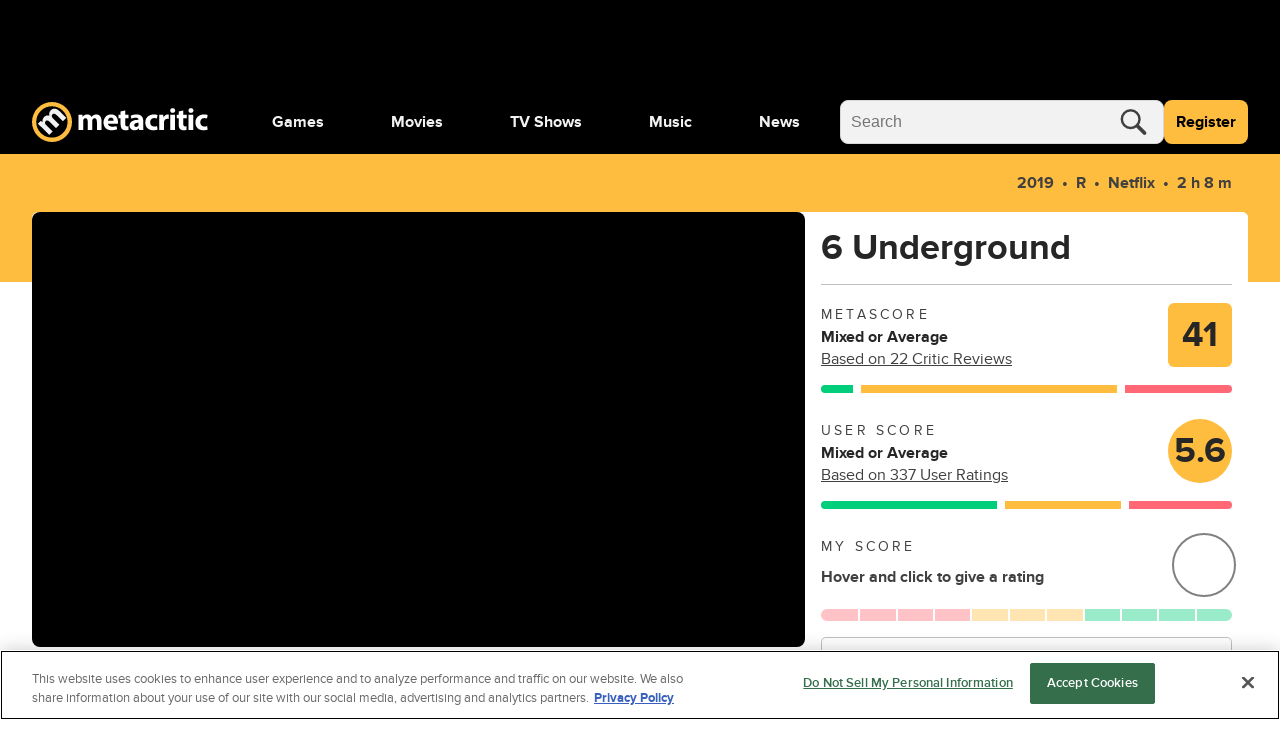

--- FILE ---
content_type: text/css
request_url: https://www.metacritic.com/a/neutron/css/PageFrontDoorMovie.bafa519.css
body_size: 431
content:
.c-globalCarouselJustWatchLogo{align-items:flex-start;display:flex;gap:6px;justify-content:flex-end;margin-top:1.5rem}.c-globalCarouselJustWatchLogo span{color:#666;font-size:16px;font-weight:400;line-height:1}.c-globalCarouselJustWatchLogo a{display:inline-flex}.c-globalCarouselJustWatchLogo svg{fill:#666;display:block;height:16px;width:75px}a{color:#000}a:focus,a:hover{color:gray}@keyframes g-fadeMenuInUp{0%{opacity:0;top:20px;visibility:hidden}1%{opacity:0;top:20px;visibility:visible}to{opacity:1;top:0;visibility:visible}}@keyframes g-fadeMenuOutDown{0%{left:auto;opacity:1;top:0;visibility:visible}99%{left:auto;opacity:0;top:20px;visibility:visible}to{left:auto;opacity:0;top:20px;visibility:hidden}}@keyframes g-fadeMenuInLeft{0%{left:20px;opacity:0;visibility:hidden}1%{left:20px;opacity:0;visibility:visible}to{left:0;opacity:1;visibility:visible}}@keyframes g-fadeMenuOutRight{0%{left:0;opacity:1;visibility:visible}99%{left:20px;opacity:0;visibility:visible}to{left:20px;opacity:0;visibility:hidden}}@keyframes g-fadeTriInUp{0%{bottom:-28px;opacity:0;visibility:hidden}1%{bottom:-28px;opacity:0;visibility:visible}to{bottom:-9px;opacity:1;visibility:visible}}@keyframes g-fadeTriOutDown{0%{bottom:-9px;opacity:1;visibility:visible}99%{bottom:-28px;opacity:0;visibility:visible}to{bottom:-28px;opacity:0;visibility:hidden}}.g-fill-gray80{fill:#404040}.g-text-xxsmall{font-size:.875rem;line-height:1.25rem}.g-text-xxxsmall{font-size:.75rem;line-height:1rem}.o-button{border-radius:.25rem;font-size:.875rem;font-weight:400;line-height:1.25rem;min-height:2.75rem;padding:0 1rem}.o-button-primaryGray{background-color:#f2f2f2;border:1px solid gray;color:#404040}.o-button-fullWidth{width:100%}.o-inlineScore{align-items:center;border-radius:.25rem;color:#404040;display:inline-flex;font-size:1.25rem;font-weight:700;height:2.5rem;justify-content:center;-webkit-text-decoration:none!important;text-decoration:none!important;width:2.5rem}.o-inlineScore-green{background:#00ce7a}.o-inlineScore-yellow{background:#ffbd3f}.o-inlineScore-red{background:#ff6874}.o-inlineScore-tbd{border:1px solid gray}.u-pointer{cursor:pointer}.c-pageFrontDoorMovie_sponsored-row{background-color:#f2f2f2;padding:26px 0}

--- FILE ---
content_type: application/javascript
request_url: https://static.wikia.nocookie.net/silversurfer/video/prod/standalone-dist/standAlone_RV_VideoPlayer.js
body_size: 58497
content:
!function(){"use strict";var e=function(){return e=Object.assign||function(e){for(var t,n=1,r=arguments.length;n<r;n++)for(var a in t=arguments[n])Object.prototype.hasOwnProperty.call(t,a)&&(e[a]=t[a]);return e},e.apply(this,arguments)};function t(e,t,n,r){return new(n||(n=Promise))((function(a,o){function l(e){try{u(r.next(e))}catch(e){o(e)}}function i(e){try{u(r.throw(e))}catch(e){o(e)}}function u(e){var t;e.done?a(e.value):(t=e.value,t instanceof n?t:new n((function(e){e(t)}))).then(l,i)}u((r=r.apply(e,t||[])).next())}))}function n(e,t){var n,r,a,o,l={label:0,sent:function(){if(1&a[0])throw a[1];return a[1]},trys:[],ops:[]};return o={next:i(0),throw:i(1),return:i(2)},"function"==typeof Symbol&&(o[Symbol.iterator]=function(){return this}),o;function i(i){return function(u){return function(i){if(n)throw new TypeError("Generator is already executing.");for(;o&&(o=0,i[0]&&(l=0)),l;)try{if(n=1,r&&(a=2&i[0]?r.return:i[0]?r.throw||((a=r.return)&&a.call(r),0):r.next)&&!(a=a.call(r,i[1])).done)return a;switch(r=0,a&&(i=[2&i[0],a.value]),i[0]){case 0:case 1:a=i;break;case 4:return l.label++,{value:i[1],done:!1};case 5:l.label++,r=i[1],i=[0];continue;case 7:i=l.ops.pop(),l.trys.pop();continue;default:if(!(a=l.trys,(a=a.length>0&&a[a.length-1])||6!==i[0]&&2!==i[0])){l=0;continue}if(3===i[0]&&(!a||i[1]>a[0]&&i[1]<a[3])){l.label=i[1];break}if(6===i[0]&&l.label<a[1]){l.label=a[1],a=i;break}if(a&&l.label<a[2]){l.label=a[2],l.ops.push(i);break}a[2]&&l.ops.pop(),l.trys.pop();continue}i=t.call(e,l)}catch(e){i=[6,e],r=0}finally{n=a=0}if(5&i[0])throw i[1];return{value:i[0]?i[1]:void 0,done:!0}}([i,u])}}}"function"==typeof SuppressedError&&SuppressedError;var r="undefined"!=typeof globalThis?globalThis:"undefined"!=typeof window?window:"undefined"!=typeof global?global:"undefined"!=typeof self?self:{},a={exports:{}},o={},l=Symbol.for("react.element"),i=Symbol.for("react.portal"),u=Symbol.for("react.fragment"),s=Symbol.for("react.strict_mode"),c=Symbol.for("react.profiler"),d=Symbol.for("react.provider"),f=Symbol.for("react.context"),p=Symbol.for("react.forward_ref"),h=Symbol.for("react.suspense"),v=Symbol.for("react.memo"),m=Symbol.for("react.lazy"),y=Symbol.iterator;var g={isMounted:function(){return!1},enqueueForceUpdate:function(){},enqueueReplaceState:function(){},enqueueSetState:function(){}},b=Object.assign,w={};function _(e,t,n){this.props=e,this.context=t,this.refs=w,this.updater=n||g}function k(){}function S(e,t,n){this.props=e,this.context=t,this.refs=w,this.updater=n||g}_.prototype.isReactComponent={},_.prototype.setState=function(e,t){if("object"!=typeof e&&"function"!=typeof e&&null!=e)throw Error("setState(...): takes an object of state variables to update or a function which returns an object of state variables.");this.updater.enqueueSetState(this,e,t,"setState")},_.prototype.forceUpdate=function(e){this.updater.enqueueForceUpdate(this,e,"forceUpdate")},k.prototype=_.prototype;var x=S.prototype=new k;x.constructor=S,b(x,_.prototype),x.isPureReactComponent=!0;var E=Array.isArray,P=Object.prototype.hasOwnProperty,C={current:null},O={key:!0,ref:!0,__self:!0,__source:!0};function L(e,t,n){var r,a={},o=null,i=null;if(null!=t)for(r in void 0!==t.ref&&(i=t.ref),void 0!==t.key&&(o=""+t.key),t)P.call(t,r)&&!O.hasOwnProperty(r)&&(a[r]=t[r]);var u=arguments.length-2;if(1===u)a.children=n;else if(1<u){for(var s=Array(u),c=0;c<u;c++)s[c]=arguments[c+2];a.children=s}if(e&&e.defaultProps)for(r in u=e.defaultProps)void 0===a[r]&&(a[r]=u[r]);return{$$typeof:l,type:e,key:o,ref:i,props:a,_owner:C.current}}function I(e){return"object"==typeof e&&null!==e&&e.$$typeof===l}var T=/\/+/g;function N(e,t){return"object"==typeof e&&null!==e&&null!=e.key?function(e){var t={"=":"=0",":":"=2"};return"$"+e.replace(/[=:]/g,(function(e){return t[e]}))}(""+e.key):t.toString(36)}function R(e,t,n,r,a){var o=typeof e;"undefined"!==o&&"boolean"!==o||(e=null);var u=!1;if(null===e)u=!0;else switch(o){case"string":case"number":u=!0;break;case"object":switch(e.$$typeof){case l:case i:u=!0}}if(u)return a=a(u=e),e=""===r?"."+N(u,0):r,E(a)?(n="",null!=e&&(n=e.replace(T,"$&/")+"/"),R(a,t,n,"",(function(e){return e}))):null!=a&&(I(a)&&(a=function(e,t){return{$$typeof:l,type:e.type,key:t,ref:e.ref,props:e.props,_owner:e._owner}}(a,n+(!a.key||u&&u.key===a.key?"":(""+a.key).replace(T,"$&/")+"/")+e)),t.push(a)),1;if(u=0,r=""===r?".":r+":",E(e))for(var s=0;s<e.length;s++){var c=r+N(o=e[s],s);u+=R(o,t,n,c,a)}else if(c=function(e){return null===e||"object"!=typeof e?null:"function"==typeof(e=y&&e[y]||e["@@iterator"])?e:null}(e),"function"==typeof c)for(e=c.call(e),s=0;!(o=e.next()).done;)u+=R(o=o.value,t,n,c=r+N(o,s++),a);else if("object"===o)throw t=String(e),Error("Objects are not valid as a React child (found: "+("[object Object]"===t?"object with keys {"+Object.keys(e).join(", ")+"}":t)+"). If you meant to render a collection of children, use an array instead.");return u}function D(e,t,n){if(null==e)return e;var r=[],a=0;return R(e,r,"","",(function(e){return t.call(n,e,a++)})),r}function z(e){if(-1===e._status){var t=e._result;(t=t()).then((function(t){0!==e._status&&-1!==e._status||(e._status=1,e._result=t)}),(function(t){0!==e._status&&-1!==e._status||(e._status=2,e._result=t)})),-1===e._status&&(e._status=0,e._result=t)}if(1===e._status)return e._result.default;throw e._result}var j={current:null},A={transition:null},M={ReactCurrentDispatcher:j,ReactCurrentBatchConfig:A,ReactCurrentOwner:C};o.Children={map:D,forEach:function(e,t,n){D(e,(function(){t.apply(this,arguments)}),n)},count:function(e){var t=0;return D(e,(function(){t++})),t},toArray:function(e){return D(e,(function(e){return e}))||[]},only:function(e){if(!I(e))throw Error("React.Children.only expected to receive a single React element child.");return e}},o.Component=_,o.Fragment=u,o.Profiler=c,o.PureComponent=S,o.StrictMode=s,o.Suspense=h,o.__SECRET_INTERNALS_DO_NOT_USE_OR_YOU_WILL_BE_FIRED=M,o.cloneElement=function(e,t,n){if(null==e)throw Error("React.cloneElement(...): The argument must be a React element, but you passed "+e+".");var r=b({},e.props),a=e.key,o=e.ref,i=e._owner;if(null!=t){if(void 0!==t.ref&&(o=t.ref,i=C.current),void 0!==t.key&&(a=""+t.key),e.type&&e.type.defaultProps)var u=e.type.defaultProps;for(s in t)P.call(t,s)&&!O.hasOwnProperty(s)&&(r[s]=void 0===t[s]&&void 0!==u?u[s]:t[s])}var s=arguments.length-2;if(1===s)r.children=n;else if(1<s){u=Array(s);for(var c=0;c<s;c++)u[c]=arguments[c+2];r.children=u}return{$$typeof:l,type:e.type,key:a,ref:o,props:r,_owner:i}},o.createContext=function(e){return(e={$$typeof:f,_currentValue:e,_currentValue2:e,_threadCount:0,Provider:null,Consumer:null,_defaultValue:null,_globalName:null}).Provider={$$typeof:d,_context:e},e.Consumer=e},o.createElement=L,o.createFactory=function(e){var t=L.bind(null,e);return t.type=e,t},o.createRef=function(){return{current:null}},o.forwardRef=function(e){return{$$typeof:p,render:e}},o.isValidElement=I,o.lazy=function(e){return{$$typeof:m,_payload:{_status:-1,_result:e},_init:z}},o.memo=function(e,t){return{$$typeof:v,type:e,compare:void 0===t?null:t}},o.startTransition=function(e){var t=A.transition;A.transition={};try{e()}finally{A.transition=t}},o.unstable_act=function(){throw Error("act(...) is not supported in production builds of React.")},o.useCallback=function(e,t){return j.current.useCallback(e,t)},o.useContext=function(e){return j.current.useContext(e)},o.useDebugValue=function(){},o.useDeferredValue=function(e){return j.current.useDeferredValue(e)},o.useEffect=function(e,t){return j.current.useEffect(e,t)},o.useId=function(){return j.current.useId()},o.useImperativeHandle=function(e,t,n){return j.current.useImperativeHandle(e,t,n)},o.useInsertionEffect=function(e,t){return j.current.useInsertionEffect(e,t)},o.useLayoutEffect=function(e,t){return j.current.useLayoutEffect(e,t)},o.useMemo=function(e,t){return j.current.useMemo(e,t)},o.useReducer=function(e,t,n){return j.current.useReducer(e,t,n)},o.useRef=function(e){return j.current.useRef(e)},o.useState=function(e){return j.current.useState(e)},o.useSyncExternalStore=function(e,t,n){return j.current.useSyncExternalStore(e,t,n)},o.useTransition=function(){return j.current.useTransition()},o.version="18.2.0",a.exports=o;var V=a.exports,F={exports:{}},U={},B={exports:{}},W={};
/**
 * @license React
 * scheduler.production.min.js
 *
 * Copyright (c) Facebook, Inc. and its affiliates.
 *
 * This source code is licensed under the MIT license found in the
 * LICENSE file in the root directory of this source tree.
 */
!function(e){function t(e,t){var n=e.length;e.push(t);e:for(;0<n;){var r=n-1>>>1,o=e[r];if(!(0<a(o,t)))break e;e[r]=t,e[n]=o,n=r}}function n(e){return 0===e.length?null:e[0]}function r(e){if(0===e.length)return null;var t=e[0],n=e.pop();if(n!==t){e[0]=n;e:for(var r=0,o=e.length,l=o>>>1;r<l;){var i=2*(r+1)-1,u=e[i],s=i+1,c=e[s];if(0>a(u,n))s<o&&0>a(c,u)?(e[r]=c,e[s]=n,r=s):(e[r]=u,e[i]=n,r=i);else{if(!(s<o&&0>a(c,n)))break e;e[r]=c,e[s]=n,r=s}}}return t}function a(e,t){var n=e.sortIndex-t.sortIndex;return 0!==n?n:e.id-t.id}if("object"==typeof performance&&"function"==typeof performance.now){var o=performance;e.unstable_now=function(){return o.now()}}else{var l=Date,i=l.now();e.unstable_now=function(){return l.now()-i}}var u=[],s=[],c=1,d=null,f=3,p=!1,h=!1,v=!1,m="function"==typeof setTimeout?setTimeout:null,y="function"==typeof clearTimeout?clearTimeout:null,g="undefined"!=typeof setImmediate?setImmediate:null;function b(e){for(var a=n(s);null!==a;){if(null===a.callback)r(s);else{if(!(a.startTime<=e))break;r(s),a.sortIndex=a.expirationTime,t(u,a)}a=n(s)}}function w(e){if(v=!1,b(e),!h)if(null!==n(u))h=!0,N(_);else{var t=n(s);null!==t&&R(w,t.startTime-e)}}function _(t,a){h=!1,v&&(v=!1,y(E),E=-1),p=!0;var o=f;try{for(b(a),d=n(u);null!==d&&(!(d.expirationTime>a)||t&&!O());){var l=d.callback;if("function"==typeof l){d.callback=null,f=d.priorityLevel;var i=l(d.expirationTime<=a);a=e.unstable_now(),"function"==typeof i?d.callback=i:d===n(u)&&r(u),b(a)}else r(u);d=n(u)}if(null!==d)var c=!0;else{var m=n(s);null!==m&&R(w,m.startTime-a),c=!1}return c}finally{d=null,f=o,p=!1}}"undefined"!=typeof navigator&&void 0!==navigator.scheduling&&void 0!==navigator.scheduling.isInputPending&&navigator.scheduling.isInputPending.bind(navigator.scheduling);var k,S=!1,x=null,E=-1,P=5,C=-1;function O(){return!(e.unstable_now()-C<P)}function L(){if(null!==x){var t=e.unstable_now();C=t;var n=!0;try{n=x(!0,t)}finally{n?k():(S=!1,x=null)}}else S=!1}if("function"==typeof g)k=function(){g(L)};else if("undefined"!=typeof MessageChannel){var I=new MessageChannel,T=I.port2;I.port1.onmessage=L,k=function(){T.postMessage(null)}}else k=function(){m(L,0)};function N(e){x=e,S||(S=!0,k())}function R(t,n){E=m((function(){t(e.unstable_now())}),n)}e.unstable_IdlePriority=5,e.unstable_ImmediatePriority=1,e.unstable_LowPriority=4,e.unstable_NormalPriority=3,e.unstable_Profiling=null,e.unstable_UserBlockingPriority=2,e.unstable_cancelCallback=function(e){e.callback=null},e.unstable_continueExecution=function(){h||p||(h=!0,N(_))},e.unstable_forceFrameRate=function(e){0>e||125<e?console.error("forceFrameRate takes a positive int between 0 and 125, forcing frame rates higher than 125 fps is not supported"):P=0<e?Math.floor(1e3/e):5},e.unstable_getCurrentPriorityLevel=function(){return f},e.unstable_getFirstCallbackNode=function(){return n(u)},e.unstable_next=function(e){switch(f){case 1:case 2:case 3:var t=3;break;default:t=f}var n=f;f=t;try{return e()}finally{f=n}},e.unstable_pauseExecution=function(){},e.unstable_requestPaint=function(){},e.unstable_runWithPriority=function(e,t){switch(e){case 1:case 2:case 3:case 4:case 5:break;default:e=3}var n=f;f=e;try{return t()}finally{f=n}},e.unstable_scheduleCallback=function(r,a,o){var l=e.unstable_now();switch("object"==typeof o&&null!==o?o="number"==typeof(o=o.delay)&&0<o?l+o:l:o=l,r){case 1:var i=-1;break;case 2:i=250;break;case 5:i=1073741823;break;case 4:i=1e4;break;default:i=5e3}return r={id:c++,callback:a,priorityLevel:r,startTime:o,expirationTime:i=o+i,sortIndex:-1},o>l?(r.sortIndex=o,t(s,r),null===n(u)&&r===n(s)&&(v?(y(E),E=-1):v=!0,R(w,o-l))):(r.sortIndex=i,t(u,r),h||p||(h=!0,N(_))),r},e.unstable_shouldYield=O,e.unstable_wrapCallback=function(e){var t=f;return function(){var n=f;f=t;try{return e.apply(this,arguments)}finally{f=n}}}}(W),B.exports=W;
/**
 * @license React
 * react-dom.production.min.js
 *
 * Copyright (c) Facebook, Inc. and its affiliates.
 *
 * This source code is licensed under the MIT license found in the
 * LICENSE file in the root directory of this source tree.
 */
var H=a.exports,$=B.exports;function Q(e){for(var t="https://reactjs.org/docs/error-decoder.html?invariant="+e,n=1;n<arguments.length;n++)t+="&args[]="+encodeURIComponent(arguments[n]);return"Minified React error #"+e+"; visit "+t+" for the full message or use the non-minified dev environment for full errors and additional helpful warnings."}var G=new Set,Y={};function q(e,t){K(e,t),K(e+"Capture",t)}function K(e,t){for(Y[e]=t,e=0;e<t.length;e++)G.add(t[e])}var J=!("undefined"==typeof window||void 0===window.document||void 0===window.document.createElement),X=Object.prototype.hasOwnProperty,Z=/^[:A-Z_a-z\u00C0-\u00D6\u00D8-\u00F6\u00F8-\u02FF\u0370-\u037D\u037F-\u1FFF\u200C-\u200D\u2070-\u218F\u2C00-\u2FEF\u3001-\uD7FF\uF900-\uFDCF\uFDF0-\uFFFD][:A-Z_a-z\u00C0-\u00D6\u00D8-\u00F6\u00F8-\u02FF\u0370-\u037D\u037F-\u1FFF\u200C-\u200D\u2070-\u218F\u2C00-\u2FEF\u3001-\uD7FF\uF900-\uFDCF\uFDF0-\uFFFD\-.0-9\u00B7\u0300-\u036F\u203F-\u2040]*$/,ee={},te={};function ne(e,t,n,r,a,o,l){this.acceptsBooleans=2===t||3===t||4===t,this.attributeName=r,this.attributeNamespace=a,this.mustUseProperty=n,this.propertyName=e,this.type=t,this.sanitizeURL=o,this.removeEmptyString=l}var re={};"children dangerouslySetInnerHTML defaultValue defaultChecked innerHTML suppressContentEditableWarning suppressHydrationWarning style".split(" ").forEach((function(e){re[e]=new ne(e,0,!1,e,null,!1,!1)})),[["acceptCharset","accept-charset"],["className","class"],["htmlFor","for"],["httpEquiv","http-equiv"]].forEach((function(e){var t=e[0];re[t]=new ne(t,1,!1,e[1],null,!1,!1)})),["contentEditable","draggable","spellCheck","value"].forEach((function(e){re[e]=new ne(e,2,!1,e.toLowerCase(),null,!1,!1)})),["autoReverse","externalResourcesRequired","focusable","preserveAlpha"].forEach((function(e){re[e]=new ne(e,2,!1,e,null,!1,!1)})),"allowFullScreen async autoFocus autoPlay controls default defer disabled disablePictureInPicture disableRemotePlayback formNoValidate hidden loop noModule noValidate open playsInline readOnly required reversed scoped seamless itemScope".split(" ").forEach((function(e){re[e]=new ne(e,3,!1,e.toLowerCase(),null,!1,!1)})),["checked","multiple","muted","selected"].forEach((function(e){re[e]=new ne(e,3,!0,e,null,!1,!1)})),["capture","download"].forEach((function(e){re[e]=new ne(e,4,!1,e,null,!1,!1)})),["cols","rows","size","span"].forEach((function(e){re[e]=new ne(e,6,!1,e,null,!1,!1)})),["rowSpan","start"].forEach((function(e){re[e]=new ne(e,5,!1,e.toLowerCase(),null,!1,!1)}));var ae=/[\-:]([a-z])/g;function oe(e){return e[1].toUpperCase()}function le(e,t,n,r){var a=re.hasOwnProperty(t)?re[t]:null;(null!==a?0!==a.type:r||!(2<t.length)||"o"!==t[0]&&"O"!==t[0]||"n"!==t[1]&&"N"!==t[1])&&(function(e,t,n,r){if(null==t||function(e,t,n,r){if(null!==n&&0===n.type)return!1;switch(typeof t){case"function":case"symbol":return!0;case"boolean":return!r&&(null!==n?!n.acceptsBooleans:"data-"!==(e=e.toLowerCase().slice(0,5))&&"aria-"!==e);default:return!1}}(e,t,n,r))return!0;if(r)return!1;if(null!==n)switch(n.type){case 3:return!t;case 4:return!1===t;case 5:return isNaN(t);case 6:return isNaN(t)||1>t}return!1}(t,n,a,r)&&(n=null),r||null===a?function(e){return!!X.call(te,e)||!X.call(ee,e)&&(Z.test(e)?te[e]=!0:(ee[e]=!0,!1))}(t)&&(null===n?e.removeAttribute(t):e.setAttribute(t,""+n)):a.mustUseProperty?e[a.propertyName]=null===n?3!==a.type&&"":n:(t=a.attributeName,r=a.attributeNamespace,null===n?e.removeAttribute(t):(n=3===(a=a.type)||4===a&&!0===n?"":""+n,r?e.setAttributeNS(r,t,n):e.setAttribute(t,n))))}"accent-height alignment-baseline arabic-form baseline-shift cap-height clip-path clip-rule color-interpolation color-interpolation-filters color-profile color-rendering dominant-baseline enable-background fill-opacity fill-rule flood-color flood-opacity font-family font-size font-size-adjust font-stretch font-style font-variant font-weight glyph-name glyph-orientation-horizontal glyph-orientation-vertical horiz-adv-x horiz-origin-x image-rendering letter-spacing lighting-color marker-end marker-mid marker-start overline-position overline-thickness paint-order panose-1 pointer-events rendering-intent shape-rendering stop-color stop-opacity strikethrough-position strikethrough-thickness stroke-dasharray stroke-dashoffset stroke-linecap stroke-linejoin stroke-miterlimit stroke-opacity stroke-width text-anchor text-decoration text-rendering underline-position underline-thickness unicode-bidi unicode-range units-per-em v-alphabetic v-hanging v-ideographic v-mathematical vector-effect vert-adv-y vert-origin-x vert-origin-y word-spacing writing-mode xmlns:xlink x-height".split(" ").forEach((function(e){var t=e.replace(ae,oe);re[t]=new ne(t,1,!1,e,null,!1,!1)})),"xlink:actuate xlink:arcrole xlink:role xlink:show xlink:title xlink:type".split(" ").forEach((function(e){var t=e.replace(ae,oe);re[t]=new ne(t,1,!1,e,"http://www.w3.org/1999/xlink",!1,!1)})),["xml:base","xml:lang","xml:space"].forEach((function(e){var t=e.replace(ae,oe);re[t]=new ne(t,1,!1,e,"http://www.w3.org/XML/1998/namespace",!1,!1)})),["tabIndex","crossOrigin"].forEach((function(e){re[e]=new ne(e,1,!1,e.toLowerCase(),null,!1,!1)})),re.xlinkHref=new ne("xlinkHref",1,!1,"xlink:href","http://www.w3.org/1999/xlink",!0,!1),["src","href","action","formAction"].forEach((function(e){re[e]=new ne(e,1,!1,e.toLowerCase(),null,!0,!0)}));var ie=H.__SECRET_INTERNALS_DO_NOT_USE_OR_YOU_WILL_BE_FIRED,ue=Symbol.for("react.element"),se=Symbol.for("react.portal"),ce=Symbol.for("react.fragment"),de=Symbol.for("react.strict_mode"),fe=Symbol.for("react.profiler"),pe=Symbol.for("react.provider"),he=Symbol.for("react.context"),ve=Symbol.for("react.forward_ref"),me=Symbol.for("react.suspense"),ye=Symbol.for("react.suspense_list"),ge=Symbol.for("react.memo"),be=Symbol.for("react.lazy"),we=Symbol.for("react.offscreen"),_e=Symbol.iterator;function ke(e){return null===e||"object"!=typeof e?null:"function"==typeof(e=_e&&e[_e]||e["@@iterator"])?e:null}var Se,xe=Object.assign;function Ee(e){if(void 0===Se)try{throw Error()}catch(e){var t=e.stack.trim().match(/\n( *(at )?)/);Se=t&&t[1]||""}return"\n"+Se+e}var Pe=!1;function Ce(e,t){if(!e||Pe)return"";Pe=!0;var n=Error.prepareStackTrace;Error.prepareStackTrace=void 0;try{if(t)if(t=function(){throw Error()},Object.defineProperty(t.prototype,"props",{set:function(){throw Error()}}),"object"==typeof Reflect&&Reflect.construct){try{Reflect.construct(t,[])}catch(e){var r=e}Reflect.construct(e,[],t)}else{try{t.call()}catch(e){r=e}e.call(t.prototype)}else{try{throw Error()}catch(e){r=e}e()}}catch(t){if(t&&r&&"string"==typeof t.stack){for(var a=t.stack.split("\n"),o=r.stack.split("\n"),l=a.length-1,i=o.length-1;1<=l&&0<=i&&a[l]!==o[i];)i--;for(;1<=l&&0<=i;l--,i--)if(a[l]!==o[i]){if(1!==l||1!==i)do{if(l--,0>--i||a[l]!==o[i]){var u="\n"+a[l].replace(" at new "," at ");return e.displayName&&u.includes("<anonymous>")&&(u=u.replace("<anonymous>",e.displayName)),u}}while(1<=l&&0<=i);break}}}finally{Pe=!1,Error.prepareStackTrace=n}return(e=e?e.displayName||e.name:"")?Ee(e):""}function Oe(e){switch(e.tag){case 5:return Ee(e.type);case 16:return Ee("Lazy");case 13:return Ee("Suspense");case 19:return Ee("SuspenseList");case 0:case 2:case 15:return e=Ce(e.type,!1);case 11:return e=Ce(e.type.render,!1);case 1:return e=Ce(e.type,!0);default:return""}}function Le(e){if(null==e)return null;if("function"==typeof e)return e.displayName||e.name||null;if("string"==typeof e)return e;switch(e){case ce:return"Fragment";case se:return"Portal";case fe:return"Profiler";case de:return"StrictMode";case me:return"Suspense";case ye:return"SuspenseList"}if("object"==typeof e)switch(e.$$typeof){case he:return(e.displayName||"Context")+".Consumer";case pe:return(e._context.displayName||"Context")+".Provider";case ve:var t=e.render;return(e=e.displayName)||(e=""!==(e=t.displayName||t.name||"")?"ForwardRef("+e+")":"ForwardRef"),e;case ge:return null!==(t=e.displayName||null)?t:Le(e.type)||"Memo";case be:t=e._payload,e=e._init;try{return Le(e(t))}catch(e){}}return null}function Ie(e){var t=e.type;switch(e.tag){case 24:return"Cache";case 9:return(t.displayName||"Context")+".Consumer";case 10:return(t._context.displayName||"Context")+".Provider";case 18:return"DehydratedFragment";case 11:return e=(e=t.render).displayName||e.name||"",t.displayName||(""!==e?"ForwardRef("+e+")":"ForwardRef");case 7:return"Fragment";case 5:return t;case 4:return"Portal";case 3:return"Root";case 6:return"Text";case 16:return Le(t);case 8:return t===de?"StrictMode":"Mode";case 22:return"Offscreen";case 12:return"Profiler";case 21:return"Scope";case 13:return"Suspense";case 19:return"SuspenseList";case 25:return"TracingMarker";case 1:case 0:case 17:case 2:case 14:case 15:if("function"==typeof t)return t.displayName||t.name||null;if("string"==typeof t)return t}return null}function Te(e){switch(typeof e){case"boolean":case"number":case"string":case"undefined":case"object":return e;default:return""}}function Ne(e){var t=e.type;return(e=e.nodeName)&&"input"===e.toLowerCase()&&("checkbox"===t||"radio"===t)}function Re(e){e._valueTracker||(e._valueTracker=function(e){var t=Ne(e)?"checked":"value",n=Object.getOwnPropertyDescriptor(e.constructor.prototype,t),r=""+e[t];if(!e.hasOwnProperty(t)&&void 0!==n&&"function"==typeof n.get&&"function"==typeof n.set){var a=n.get,o=n.set;return Object.defineProperty(e,t,{configurable:!0,get:function(){return a.call(this)},set:function(e){r=""+e,o.call(this,e)}}),Object.defineProperty(e,t,{enumerable:n.enumerable}),{getValue:function(){return r},setValue:function(e){r=""+e},stopTracking:function(){e._valueTracker=null,delete e[t]}}}}(e))}function De(e){if(!e)return!1;var t=e._valueTracker;if(!t)return!0;var n=t.getValue(),r="";return e&&(r=Ne(e)?e.checked?"true":"false":e.value),(e=r)!==n&&(t.setValue(e),!0)}function ze(e){if(void 0===(e=e||("undefined"!=typeof document?document:void 0)))return null;try{return e.activeElement||e.body}catch(t){return e.body}}function je(e,t){var n=t.checked;return xe({},t,{defaultChecked:void 0,defaultValue:void 0,value:void 0,checked:null!=n?n:e._wrapperState.initialChecked})}function Ae(e,t){var n=null==t.defaultValue?"":t.defaultValue,r=null!=t.checked?t.checked:t.defaultChecked;n=Te(null!=t.value?t.value:n),e._wrapperState={initialChecked:r,initialValue:n,controlled:"checkbox"===t.type||"radio"===t.type?null!=t.checked:null!=t.value}}function Me(e,t){null!=(t=t.checked)&&le(e,"checked",t,!1)}function Ve(e,t){Me(e,t);var n=Te(t.value),r=t.type;if(null!=n)"number"===r?(0===n&&""===e.value||e.value!=n)&&(e.value=""+n):e.value!==""+n&&(e.value=""+n);else if("submit"===r||"reset"===r)return void e.removeAttribute("value");t.hasOwnProperty("value")?Ue(e,t.type,n):t.hasOwnProperty("defaultValue")&&Ue(e,t.type,Te(t.defaultValue)),null==t.checked&&null!=t.defaultChecked&&(e.defaultChecked=!!t.defaultChecked)}function Fe(e,t,n){if(t.hasOwnProperty("value")||t.hasOwnProperty("defaultValue")){var r=t.type;if(!("submit"!==r&&"reset"!==r||void 0!==t.value&&null!==t.value))return;t=""+e._wrapperState.initialValue,n||t===e.value||(e.value=t),e.defaultValue=t}""!==(n=e.name)&&(e.name=""),e.defaultChecked=!!e._wrapperState.initialChecked,""!==n&&(e.name=n)}function Ue(e,t,n){"number"===t&&ze(e.ownerDocument)===e||(null==n?e.defaultValue=""+e._wrapperState.initialValue:e.defaultValue!==""+n&&(e.defaultValue=""+n))}var Be=Array.isArray;function We(e,t,n,r){if(e=e.options,t){t={};for(var a=0;a<n.length;a++)t["$"+n[a]]=!0;for(n=0;n<e.length;n++)a=t.hasOwnProperty("$"+e[n].value),e[n].selected!==a&&(e[n].selected=a),a&&r&&(e[n].defaultSelected=!0)}else{for(n=""+Te(n),t=null,a=0;a<e.length;a++){if(e[a].value===n)return e[a].selected=!0,void(r&&(e[a].defaultSelected=!0));null!==t||e[a].disabled||(t=e[a])}null!==t&&(t.selected=!0)}}function He(e,t){if(null!=t.dangerouslySetInnerHTML)throw Error(Q(91));return xe({},t,{value:void 0,defaultValue:void 0,children:""+e._wrapperState.initialValue})}function $e(e,t){var n=t.value;if(null==n){if(n=t.children,t=t.defaultValue,null!=n){if(null!=t)throw Error(Q(92));if(Be(n)){if(1<n.length)throw Error(Q(93));n=n[0]}t=n}null==t&&(t=""),n=t}e._wrapperState={initialValue:Te(n)}}function Qe(e,t){var n=Te(t.value),r=Te(t.defaultValue);null!=n&&((n=""+n)!==e.value&&(e.value=n),null==t.defaultValue&&e.defaultValue!==n&&(e.defaultValue=n)),null!=r&&(e.defaultValue=""+r)}function Ge(e){var t=e.textContent;t===e._wrapperState.initialValue&&""!==t&&null!==t&&(e.value=t)}function Ye(e){switch(e){case"svg":return"http://www.w3.org/2000/svg";case"math":return"http://www.w3.org/1998/Math/MathML";default:return"http://www.w3.org/1999/xhtml"}}function qe(e,t){return null==e||"http://www.w3.org/1999/xhtml"===e?Ye(t):"http://www.w3.org/2000/svg"===e&&"foreignObject"===t?"http://www.w3.org/1999/xhtml":e}var Ke,Je,Xe=(Je=function(e,t){if("http://www.w3.org/2000/svg"!==e.namespaceURI||"innerHTML"in e)e.innerHTML=t;else{for((Ke=Ke||document.createElement("div")).innerHTML="<svg>"+t.valueOf().toString()+"</svg>",t=Ke.firstChild;e.firstChild;)e.removeChild(e.firstChild);for(;t.firstChild;)e.appendChild(t.firstChild)}},"undefined"!=typeof MSApp&&MSApp.execUnsafeLocalFunction?function(e,t,n,r){MSApp.execUnsafeLocalFunction((function(){return Je(e,t)}))}:Je);function Ze(e,t){if(t){var n=e.firstChild;if(n&&n===e.lastChild&&3===n.nodeType)return void(n.nodeValue=t)}e.textContent=t}var et={animationIterationCount:!0,aspectRatio:!0,borderImageOutset:!0,borderImageSlice:!0,borderImageWidth:!0,boxFlex:!0,boxFlexGroup:!0,boxOrdinalGroup:!0,columnCount:!0,columns:!0,flex:!0,flexGrow:!0,flexPositive:!0,flexShrink:!0,flexNegative:!0,flexOrder:!0,gridArea:!0,gridRow:!0,gridRowEnd:!0,gridRowSpan:!0,gridRowStart:!0,gridColumn:!0,gridColumnEnd:!0,gridColumnSpan:!0,gridColumnStart:!0,fontWeight:!0,lineClamp:!0,lineHeight:!0,opacity:!0,order:!0,orphans:!0,tabSize:!0,widows:!0,zIndex:!0,zoom:!0,fillOpacity:!0,floodOpacity:!0,stopOpacity:!0,strokeDasharray:!0,strokeDashoffset:!0,strokeMiterlimit:!0,strokeOpacity:!0,strokeWidth:!0},tt=["Webkit","ms","Moz","O"];function nt(e,t,n){return null==t||"boolean"==typeof t||""===t?"":n||"number"!=typeof t||0===t||et.hasOwnProperty(e)&&et[e]?(""+t).trim():t+"px"}function rt(e,t){for(var n in e=e.style,t)if(t.hasOwnProperty(n)){var r=0===n.indexOf("--"),a=nt(n,t[n],r);"float"===n&&(n="cssFloat"),r?e.setProperty(n,a):e[n]=a}}Object.keys(et).forEach((function(e){tt.forEach((function(t){t=t+e.charAt(0).toUpperCase()+e.substring(1),et[t]=et[e]}))}));var at=xe({menuitem:!0},{area:!0,base:!0,br:!0,col:!0,embed:!0,hr:!0,img:!0,input:!0,keygen:!0,link:!0,meta:!0,param:!0,source:!0,track:!0,wbr:!0});function ot(e,t){if(t){if(at[e]&&(null!=t.children||null!=t.dangerouslySetInnerHTML))throw Error(Q(137,e));if(null!=t.dangerouslySetInnerHTML){if(null!=t.children)throw Error(Q(60));if("object"!=typeof t.dangerouslySetInnerHTML||!("__html"in t.dangerouslySetInnerHTML))throw Error(Q(61))}if(null!=t.style&&"object"!=typeof t.style)throw Error(Q(62))}}function lt(e,t){if(-1===e.indexOf("-"))return"string"==typeof t.is;switch(e){case"annotation-xml":case"color-profile":case"font-face":case"font-face-src":case"font-face-uri":case"font-face-format":case"font-face-name":case"missing-glyph":return!1;default:return!0}}var it=null;function ut(e){return(e=e.target||e.srcElement||window).correspondingUseElement&&(e=e.correspondingUseElement),3===e.nodeType?e.parentNode:e}var st=null,ct=null,dt=null;function ft(e){if(e=lo(e)){if("function"!=typeof st)throw Error(Q(280));var t=e.stateNode;t&&(t=uo(t),st(e.stateNode,e.type,t))}}function pt(e){ct?dt?dt.push(e):dt=[e]:ct=e}function ht(){if(ct){var e=ct,t=dt;if(dt=ct=null,ft(e),t)for(e=0;e<t.length;e++)ft(t[e])}}function vt(e,t){return e(t)}function mt(){}var yt=!1;function gt(e,t,n){if(yt)return e(t,n);yt=!0;try{return vt(e,t,n)}finally{yt=!1,(null!==ct||null!==dt)&&(mt(),ht())}}function bt(e,t){var n=e.stateNode;if(null===n)return null;var r=uo(n);if(null===r)return null;n=r[t];e:switch(t){case"onClick":case"onClickCapture":case"onDoubleClick":case"onDoubleClickCapture":case"onMouseDown":case"onMouseDownCapture":case"onMouseMove":case"onMouseMoveCapture":case"onMouseUp":case"onMouseUpCapture":case"onMouseEnter":(r=!r.disabled)||(r=!("button"===(e=e.type)||"input"===e||"select"===e||"textarea"===e)),e=!r;break e;default:e=!1}if(e)return null;if(n&&"function"!=typeof n)throw Error(Q(231,t,typeof n));return n}var wt=!1;if(J)try{var _t={};Object.defineProperty(_t,"passive",{get:function(){wt=!0}}),window.addEventListener("test",_t,_t),window.removeEventListener("test",_t,_t)}catch(Je){wt=!1}function kt(e,t,n,r,a,o,l,i,u){var s=Array.prototype.slice.call(arguments,3);try{t.apply(n,s)}catch(e){this.onError(e)}}var St=!1,xt=null,Et=!1,Pt=null,Ct={onError:function(e){St=!0,xt=e}};function Ot(e,t,n,r,a,o,l,i,u){St=!1,xt=null,kt.apply(Ct,arguments)}function Lt(e){var t=e,n=e;if(e.alternate)for(;t.return;)t=t.return;else{e=t;do{0!=(4098&(t=e).flags)&&(n=t.return),e=t.return}while(e)}return 3===t.tag?n:null}function It(e){if(13===e.tag){var t=e.memoizedState;if(null===t&&(null!==(e=e.alternate)&&(t=e.memoizedState)),null!==t)return t.dehydrated}return null}function Tt(e){if(Lt(e)!==e)throw Error(Q(188))}function Nt(e){return null!==(e=function(e){var t=e.alternate;if(!t){if(null===(t=Lt(e)))throw Error(Q(188));return t!==e?null:e}for(var n=e,r=t;;){var a=n.return;if(null===a)break;var o=a.alternate;if(null===o){if(null!==(r=a.return)){n=r;continue}break}if(a.child===o.child){for(o=a.child;o;){if(o===n)return Tt(a),e;if(o===r)return Tt(a),t;o=o.sibling}throw Error(Q(188))}if(n.return!==r.return)n=a,r=o;else{for(var l=!1,i=a.child;i;){if(i===n){l=!0,n=a,r=o;break}if(i===r){l=!0,r=a,n=o;break}i=i.sibling}if(!l){for(i=o.child;i;){if(i===n){l=!0,n=o,r=a;break}if(i===r){l=!0,r=o,n=a;break}i=i.sibling}if(!l)throw Error(Q(189))}}if(n.alternate!==r)throw Error(Q(190))}if(3!==n.tag)throw Error(Q(188));return n.stateNode.current===n?e:t}(e))?Rt(e):null}function Rt(e){if(5===e.tag||6===e.tag)return e;for(e=e.child;null!==e;){var t=Rt(e);if(null!==t)return t;e=e.sibling}return null}var Dt=$.unstable_scheduleCallback,zt=$.unstable_cancelCallback,jt=$.unstable_shouldYield,At=$.unstable_requestPaint,Mt=$.unstable_now,Vt=$.unstable_getCurrentPriorityLevel,Ft=$.unstable_ImmediatePriority,Ut=$.unstable_UserBlockingPriority,Bt=$.unstable_NormalPriority,Wt=$.unstable_LowPriority,Ht=$.unstable_IdlePriority,$t=null,Qt=null;var Gt=Math.clz32?Math.clz32:function(e){return e>>>=0,0===e?32:31-(Yt(e)/qt|0)|0},Yt=Math.log,qt=Math.LN2;var Kt=64,Jt=4194304;function Xt(e){switch(e&-e){case 1:return 1;case 2:return 2;case 4:return 4;case 8:return 8;case 16:return 16;case 32:return 32;case 64:case 128:case 256:case 512:case 1024:case 2048:case 4096:case 8192:case 16384:case 32768:case 65536:case 131072:case 262144:case 524288:case 1048576:case 2097152:return 4194240&e;case 4194304:case 8388608:case 16777216:case 33554432:case 67108864:return 130023424&e;case 134217728:return 134217728;case 268435456:return 268435456;case 536870912:return 536870912;case 1073741824:return 1073741824;default:return e}}function Zt(e,t){var n=e.pendingLanes;if(0===n)return 0;var r=0,a=e.suspendedLanes,o=e.pingedLanes,l=268435455&n;if(0!==l){var i=l&~a;0!==i?r=Xt(i):0!==(o&=l)&&(r=Xt(o))}else 0!==(l=n&~a)?r=Xt(l):0!==o&&(r=Xt(o));if(0===r)return 0;if(0!==t&&t!==r&&0==(t&a)&&((a=r&-r)>=(o=t&-t)||16===a&&0!=(4194240&o)))return t;if(0!=(4&r)&&(r|=16&n),0!==(t=e.entangledLanes))for(e=e.entanglements,t&=r;0<t;)a=1<<(n=31-Gt(t)),r|=e[n],t&=~a;return r}function en(e,t){switch(e){case 1:case 2:case 4:return t+250;case 8:case 16:case 32:case 64:case 128:case 256:case 512:case 1024:case 2048:case 4096:case 8192:case 16384:case 32768:case 65536:case 131072:case 262144:case 524288:case 1048576:case 2097152:return t+5e3;default:return-1}}function tn(e){return 0!==(e=-1073741825&e.pendingLanes)?e:1073741824&e?1073741824:0}function nn(){var e=Kt;return 0==(4194240&(Kt<<=1))&&(Kt=64),e}function rn(e){for(var t=[],n=0;31>n;n++)t.push(e);return t}function an(e,t,n){e.pendingLanes|=t,536870912!==t&&(e.suspendedLanes=0,e.pingedLanes=0),(e=e.eventTimes)[t=31-Gt(t)]=n}function on(e,t){var n=e.entangledLanes|=t;for(e=e.entanglements;n;){var r=31-Gt(n),a=1<<r;a&t|e[r]&t&&(e[r]|=t),n&=~a}}var ln=0;function un(e){return 1<(e&=-e)?4<e?0!=(268435455&e)?16:536870912:4:1}var sn,cn,dn,fn,pn,hn=!1,vn=[],mn=null,yn=null,gn=null,bn=new Map,wn=new Map,_n=[],kn="mousedown mouseup touchcancel touchend touchstart auxclick dblclick pointercancel pointerdown pointerup dragend dragstart drop compositionend compositionstart keydown keypress keyup input textInput copy cut paste click change contextmenu reset submit".split(" ");function Sn(e,t){switch(e){case"focusin":case"focusout":mn=null;break;case"dragenter":case"dragleave":yn=null;break;case"mouseover":case"mouseout":gn=null;break;case"pointerover":case"pointerout":bn.delete(t.pointerId);break;case"gotpointercapture":case"lostpointercapture":wn.delete(t.pointerId)}}function xn(e,t,n,r,a,o){return null===e||e.nativeEvent!==o?(e={blockedOn:t,domEventName:n,eventSystemFlags:r,nativeEvent:o,targetContainers:[a]},null!==t&&(null!==(t=lo(t))&&cn(t)),e):(e.eventSystemFlags|=r,t=e.targetContainers,null!==a&&-1===t.indexOf(a)&&t.push(a),e)}function En(e){var t=oo(e.target);if(null!==t){var n=Lt(t);if(null!==n)if(13===(t=n.tag)){if(null!==(t=It(n)))return e.blockedOn=t,void pn(e.priority,(function(){dn(n)}))}else if(3===t&&n.stateNode.current.memoizedState.isDehydrated)return void(e.blockedOn=3===n.tag?n.stateNode.containerInfo:null)}e.blockedOn=null}function Pn(e){if(null!==e.blockedOn)return!1;for(var t=e.targetContainers;0<t.length;){var n=An(e.domEventName,e.eventSystemFlags,t[0],e.nativeEvent);if(null!==n)return null!==(t=lo(n))&&cn(t),e.blockedOn=n,!1;var r=new(n=e.nativeEvent).constructor(n.type,n);it=r,n.target.dispatchEvent(r),it=null,t.shift()}return!0}function Cn(e,t,n){Pn(e)&&n.delete(t)}function On(){hn=!1,null!==mn&&Pn(mn)&&(mn=null),null!==yn&&Pn(yn)&&(yn=null),null!==gn&&Pn(gn)&&(gn=null),bn.forEach(Cn),wn.forEach(Cn)}function Ln(e,t){e.blockedOn===t&&(e.blockedOn=null,hn||(hn=!0,$.unstable_scheduleCallback($.unstable_NormalPriority,On)))}function In(e){function t(t){return Ln(t,e)}if(0<vn.length){Ln(vn[0],e);for(var n=1;n<vn.length;n++){var r=vn[n];r.blockedOn===e&&(r.blockedOn=null)}}for(null!==mn&&Ln(mn,e),null!==yn&&Ln(yn,e),null!==gn&&Ln(gn,e),bn.forEach(t),wn.forEach(t),n=0;n<_n.length;n++)(r=_n[n]).blockedOn===e&&(r.blockedOn=null);for(;0<_n.length&&null===(n=_n[0]).blockedOn;)En(n),null===n.blockedOn&&_n.shift()}var Tn=ie.ReactCurrentBatchConfig,Nn=!0;function Rn(e,t,n,r){var a=ln,o=Tn.transition;Tn.transition=null;try{ln=1,zn(e,t,n,r)}finally{ln=a,Tn.transition=o}}function Dn(e,t,n,r){var a=ln,o=Tn.transition;Tn.transition=null;try{ln=4,zn(e,t,n,r)}finally{ln=a,Tn.transition=o}}function zn(e,t,n,r){if(Nn){var a=An(e,t,n,r);if(null===a)Ta(e,t,r,jn,n),Sn(e,r);else if(function(e,t,n,r,a){switch(t){case"focusin":return mn=xn(mn,e,t,n,r,a),!0;case"dragenter":return yn=xn(yn,e,t,n,r,a),!0;case"mouseover":return gn=xn(gn,e,t,n,r,a),!0;case"pointerover":var o=a.pointerId;return bn.set(o,xn(bn.get(o)||null,e,t,n,r,a)),!0;case"gotpointercapture":return o=a.pointerId,wn.set(o,xn(wn.get(o)||null,e,t,n,r,a)),!0}return!1}(a,e,t,n,r))r.stopPropagation();else if(Sn(e,r),4&t&&-1<kn.indexOf(e)){for(;null!==a;){var o=lo(a);if(null!==o&&sn(o),null===(o=An(e,t,n,r))&&Ta(e,t,r,jn,n),o===a)break;a=o}null!==a&&r.stopPropagation()}else Ta(e,t,r,null,n)}}var jn=null;function An(e,t,n,r){if(jn=null,null!==(e=oo(e=ut(r))))if(null===(t=Lt(e)))e=null;else if(13===(n=t.tag)){if(null!==(e=It(t)))return e;e=null}else if(3===n){if(t.stateNode.current.memoizedState.isDehydrated)return 3===t.tag?t.stateNode.containerInfo:null;e=null}else t!==e&&(e=null);return jn=e,null}function Mn(e){switch(e){case"cancel":case"click":case"close":case"contextmenu":case"copy":case"cut":case"auxclick":case"dblclick":case"dragend":case"dragstart":case"drop":case"focusin":case"focusout":case"input":case"invalid":case"keydown":case"keypress":case"keyup":case"mousedown":case"mouseup":case"paste":case"pause":case"play":case"pointercancel":case"pointerdown":case"pointerup":case"ratechange":case"reset":case"resize":case"seeked":case"submit":case"touchcancel":case"touchend":case"touchstart":case"volumechange":case"change":case"selectionchange":case"textInput":case"compositionstart":case"compositionend":case"compositionupdate":case"beforeblur":case"afterblur":case"beforeinput":case"blur":case"fullscreenchange":case"focus":case"hashchange":case"popstate":case"select":case"selectstart":return 1;case"drag":case"dragenter":case"dragexit":case"dragleave":case"dragover":case"mousemove":case"mouseout":case"mouseover":case"pointermove":case"pointerout":case"pointerover":case"scroll":case"toggle":case"touchmove":case"wheel":case"mouseenter":case"mouseleave":case"pointerenter":case"pointerleave":return 4;case"message":switch(Vt()){case Ft:return 1;case Ut:return 4;case Bt:case Wt:return 16;case Ht:return 536870912;default:return 16}default:return 16}}var Vn=null,Fn=null,Un=null;function Bn(){if(Un)return Un;var e,t,n=Fn,r=n.length,a="value"in Vn?Vn.value:Vn.textContent,o=a.length;for(e=0;e<r&&n[e]===a[e];e++);var l=r-e;for(t=1;t<=l&&n[r-t]===a[o-t];t++);return Un=a.slice(e,1<t?1-t:void 0)}function Wn(e){var t=e.keyCode;return"charCode"in e?0===(e=e.charCode)&&13===t&&(e=13):e=t,10===e&&(e=13),32<=e||13===e?e:0}function Hn(){return!0}function $n(){return!1}function Qn(e){function t(t,n,r,a,o){for(var l in this._reactName=t,this._targetInst=r,this.type=n,this.nativeEvent=a,this.target=o,this.currentTarget=null,e)e.hasOwnProperty(l)&&(t=e[l],this[l]=t?t(a):a[l]);return this.isDefaultPrevented=(null!=a.defaultPrevented?a.defaultPrevented:!1===a.returnValue)?Hn:$n,this.isPropagationStopped=$n,this}return xe(t.prototype,{preventDefault:function(){this.defaultPrevented=!0;var e=this.nativeEvent;e&&(e.preventDefault?e.preventDefault():"unknown"!=typeof e.returnValue&&(e.returnValue=!1),this.isDefaultPrevented=Hn)},stopPropagation:function(){var e=this.nativeEvent;e&&(e.stopPropagation?e.stopPropagation():"unknown"!=typeof e.cancelBubble&&(e.cancelBubble=!0),this.isPropagationStopped=Hn)},persist:function(){},isPersistent:Hn}),t}var Gn,Yn,qn,Kn={eventPhase:0,bubbles:0,cancelable:0,timeStamp:function(e){return e.timeStamp||Date.now()},defaultPrevented:0,isTrusted:0},Jn=Qn(Kn),Xn=xe({},Kn,{view:0,detail:0}),Zn=Qn(Xn),er=xe({},Xn,{screenX:0,screenY:0,clientX:0,clientY:0,pageX:0,pageY:0,ctrlKey:0,shiftKey:0,altKey:0,metaKey:0,getModifierState:fr,button:0,buttons:0,relatedTarget:function(e){return void 0===e.relatedTarget?e.fromElement===e.srcElement?e.toElement:e.fromElement:e.relatedTarget},movementX:function(e){return"movementX"in e?e.movementX:(e!==qn&&(qn&&"mousemove"===e.type?(Gn=e.screenX-qn.screenX,Yn=e.screenY-qn.screenY):Yn=Gn=0,qn=e),Gn)},movementY:function(e){return"movementY"in e?e.movementY:Yn}}),tr=Qn(er),nr=Qn(xe({},er,{dataTransfer:0})),rr=Qn(xe({},Xn,{relatedTarget:0})),ar=Qn(xe({},Kn,{animationName:0,elapsedTime:0,pseudoElement:0})),or=xe({},Kn,{clipboardData:function(e){return"clipboardData"in e?e.clipboardData:window.clipboardData}}),lr=Qn(or),ir=Qn(xe({},Kn,{data:0})),ur={Esc:"Escape",Spacebar:" ",Left:"ArrowLeft",Up:"ArrowUp",Right:"ArrowRight",Down:"ArrowDown",Del:"Delete",Win:"OS",Menu:"ContextMenu",Apps:"ContextMenu",Scroll:"ScrollLock",MozPrintableKey:"Unidentified"},sr={8:"Backspace",9:"Tab",12:"Clear",13:"Enter",16:"Shift",17:"Control",18:"Alt",19:"Pause",20:"CapsLock",27:"Escape",32:" ",33:"PageUp",34:"PageDown",35:"End",36:"Home",37:"ArrowLeft",38:"ArrowUp",39:"ArrowRight",40:"ArrowDown",45:"Insert",46:"Delete",112:"F1",113:"F2",114:"F3",115:"F4",116:"F5",117:"F6",118:"F7",119:"F8",120:"F9",121:"F10",122:"F11",123:"F12",144:"NumLock",145:"ScrollLock",224:"Meta"},cr={Alt:"altKey",Control:"ctrlKey",Meta:"metaKey",Shift:"shiftKey"};function dr(e){var t=this.nativeEvent;return t.getModifierState?t.getModifierState(e):!!(e=cr[e])&&!!t[e]}function fr(){return dr}var pr=xe({},Xn,{key:function(e){if(e.key){var t=ur[e.key]||e.key;if("Unidentified"!==t)return t}return"keypress"===e.type?13===(e=Wn(e))?"Enter":String.fromCharCode(e):"keydown"===e.type||"keyup"===e.type?sr[e.keyCode]||"Unidentified":""},code:0,location:0,ctrlKey:0,shiftKey:0,altKey:0,metaKey:0,repeat:0,locale:0,getModifierState:fr,charCode:function(e){return"keypress"===e.type?Wn(e):0},keyCode:function(e){return"keydown"===e.type||"keyup"===e.type?e.keyCode:0},which:function(e){return"keypress"===e.type?Wn(e):"keydown"===e.type||"keyup"===e.type?e.keyCode:0}}),hr=Qn(pr),vr=Qn(xe({},er,{pointerId:0,width:0,height:0,pressure:0,tangentialPressure:0,tiltX:0,tiltY:0,twist:0,pointerType:0,isPrimary:0})),mr=Qn(xe({},Xn,{touches:0,targetTouches:0,changedTouches:0,altKey:0,metaKey:0,ctrlKey:0,shiftKey:0,getModifierState:fr})),yr=Qn(xe({},Kn,{propertyName:0,elapsedTime:0,pseudoElement:0})),gr=xe({},er,{deltaX:function(e){return"deltaX"in e?e.deltaX:"wheelDeltaX"in e?-e.wheelDeltaX:0},deltaY:function(e){return"deltaY"in e?e.deltaY:"wheelDeltaY"in e?-e.wheelDeltaY:"wheelDelta"in e?-e.wheelDelta:0},deltaZ:0,deltaMode:0}),br=Qn(gr),wr=[9,13,27,32],_r=J&&"CompositionEvent"in window,kr=null;J&&"documentMode"in document&&(kr=document.documentMode);var Sr=J&&"TextEvent"in window&&!kr,xr=J&&(!_r||kr&&8<kr&&11>=kr),Er=String.fromCharCode(32),Pr=!1;function Cr(e,t){switch(e){case"keyup":return-1!==wr.indexOf(t.keyCode);case"keydown":return 229!==t.keyCode;case"keypress":case"mousedown":case"focusout":return!0;default:return!1}}function Or(e){return"object"==typeof(e=e.detail)&&"data"in e?e.data:null}var Lr=!1;var Ir={color:!0,date:!0,datetime:!0,"datetime-local":!0,email:!0,month:!0,number:!0,password:!0,range:!0,search:!0,tel:!0,text:!0,time:!0,url:!0,week:!0};function Tr(e){var t=e&&e.nodeName&&e.nodeName.toLowerCase();return"input"===t?!!Ir[e.type]:"textarea"===t}function Nr(e,t,n,r){pt(r),0<(t=Ra(t,"onChange")).length&&(n=new Jn("onChange","change",null,n,r),e.push({event:n,listeners:t}))}var Rr=null,Dr=null;function zr(e){Ea(e,0)}function jr(e){if(De(io(e)))return e}function Ar(e,t){if("change"===e)return t}var Mr=!1;if(J){var Vr;if(J){var Fr="oninput"in document;if(!Fr){var Ur=document.createElement("div");Ur.setAttribute("oninput","return;"),Fr="function"==typeof Ur.oninput}Vr=Fr}else Vr=!1;Mr=Vr&&(!document.documentMode||9<document.documentMode)}function Br(){Rr&&(Rr.detachEvent("onpropertychange",Wr),Dr=Rr=null)}function Wr(e){if("value"===e.propertyName&&jr(Dr)){var t=[];Nr(t,Dr,e,ut(e)),gt(zr,t)}}function Hr(e,t,n){"focusin"===e?(Br(),Dr=n,(Rr=t).attachEvent("onpropertychange",Wr)):"focusout"===e&&Br()}function $r(e){if("selectionchange"===e||"keyup"===e||"keydown"===e)return jr(Dr)}function Qr(e,t){if("click"===e)return jr(t)}function Gr(e,t){if("input"===e||"change"===e)return jr(t)}var Yr="function"==typeof Object.is?Object.is:function(e,t){return e===t&&(0!==e||1/e==1/t)||e!=e&&t!=t};function qr(e,t){if(Yr(e,t))return!0;if("object"!=typeof e||null===e||"object"!=typeof t||null===t)return!1;var n=Object.keys(e),r=Object.keys(t);if(n.length!==r.length)return!1;for(r=0;r<n.length;r++){var a=n[r];if(!X.call(t,a)||!Yr(e[a],t[a]))return!1}return!0}function Kr(e){for(;e&&e.firstChild;)e=e.firstChild;return e}function Jr(e,t){var n,r=Kr(e);for(e=0;r;){if(3===r.nodeType){if(n=e+r.textContent.length,e<=t&&n>=t)return{node:r,offset:t-e};e=n}e:{for(;r;){if(r.nextSibling){r=r.nextSibling;break e}r=r.parentNode}r=void 0}r=Kr(r)}}function Xr(e,t){return!(!e||!t)&&(e===t||(!e||3!==e.nodeType)&&(t&&3===t.nodeType?Xr(e,t.parentNode):"contains"in e?e.contains(t):!!e.compareDocumentPosition&&!!(16&e.compareDocumentPosition(t))))}function Zr(){for(var e=window,t=ze();t instanceof e.HTMLIFrameElement;){try{var n="string"==typeof t.contentWindow.location.href}catch(e){n=!1}if(!n)break;t=ze((e=t.contentWindow).document)}return t}function ea(e){var t=e&&e.nodeName&&e.nodeName.toLowerCase();return t&&("input"===t&&("text"===e.type||"search"===e.type||"tel"===e.type||"url"===e.type||"password"===e.type)||"textarea"===t||"true"===e.contentEditable)}function ta(e){var t=Zr(),n=e.focusedElem,r=e.selectionRange;if(t!==n&&n&&n.ownerDocument&&Xr(n.ownerDocument.documentElement,n)){if(null!==r&&ea(n))if(t=r.start,void 0===(e=r.end)&&(e=t),"selectionStart"in n)n.selectionStart=t,n.selectionEnd=Math.min(e,n.value.length);else if((e=(t=n.ownerDocument||document)&&t.defaultView||window).getSelection){e=e.getSelection();var a=n.textContent.length,o=Math.min(r.start,a);r=void 0===r.end?o:Math.min(r.end,a),!e.extend&&o>r&&(a=r,r=o,o=a),a=Jr(n,o);var l=Jr(n,r);a&&l&&(1!==e.rangeCount||e.anchorNode!==a.node||e.anchorOffset!==a.offset||e.focusNode!==l.node||e.focusOffset!==l.offset)&&((t=t.createRange()).setStart(a.node,a.offset),e.removeAllRanges(),o>r?(e.addRange(t),e.extend(l.node,l.offset)):(t.setEnd(l.node,l.offset),e.addRange(t)))}for(t=[],e=n;e=e.parentNode;)1===e.nodeType&&t.push({element:e,left:e.scrollLeft,top:e.scrollTop});for("function"==typeof n.focus&&n.focus(),n=0;n<t.length;n++)(e=t[n]).element.scrollLeft=e.left,e.element.scrollTop=e.top}}var na=J&&"documentMode"in document&&11>=document.documentMode,ra=null,aa=null,oa=null,la=!1;function ia(e,t,n){var r=n.window===n?n.document:9===n.nodeType?n:n.ownerDocument;la||null==ra||ra!==ze(r)||("selectionStart"in(r=ra)&&ea(r)?r={start:r.selectionStart,end:r.selectionEnd}:r={anchorNode:(r=(r.ownerDocument&&r.ownerDocument.defaultView||window).getSelection()).anchorNode,anchorOffset:r.anchorOffset,focusNode:r.focusNode,focusOffset:r.focusOffset},oa&&qr(oa,r)||(oa=r,0<(r=Ra(aa,"onSelect")).length&&(t=new Jn("onSelect","select",null,t,n),e.push({event:t,listeners:r}),t.target=ra)))}function ua(e,t){var n={};return n[e.toLowerCase()]=t.toLowerCase(),n["Webkit"+e]="webkit"+t,n["Moz"+e]="moz"+t,n}var sa={animationend:ua("Animation","AnimationEnd"),animationiteration:ua("Animation","AnimationIteration"),animationstart:ua("Animation","AnimationStart"),transitionend:ua("Transition","TransitionEnd")},ca={},da={};function fa(e){if(ca[e])return ca[e];if(!sa[e])return e;var t,n=sa[e];for(t in n)if(n.hasOwnProperty(t)&&t in da)return ca[e]=n[t];return e}J&&(da=document.createElement("div").style,"AnimationEvent"in window||(delete sa.animationend.animation,delete sa.animationiteration.animation,delete sa.animationstart.animation),"TransitionEvent"in window||delete sa.transitionend.transition);var pa=fa("animationend"),ha=fa("animationiteration"),va=fa("animationstart"),ma=fa("transitionend"),ya=new Map,ga="abort auxClick cancel canPlay canPlayThrough click close contextMenu copy cut drag dragEnd dragEnter dragExit dragLeave dragOver dragStart drop durationChange emptied encrypted ended error gotPointerCapture input invalid keyDown keyPress keyUp load loadedData loadedMetadata loadStart lostPointerCapture mouseDown mouseMove mouseOut mouseOver mouseUp paste pause play playing pointerCancel pointerDown pointerMove pointerOut pointerOver pointerUp progress rateChange reset resize seeked seeking stalled submit suspend timeUpdate touchCancel touchEnd touchStart volumeChange scroll toggle touchMove waiting wheel".split(" ");function ba(e,t){ya.set(e,t),q(t,[e])}for(var wa=0;wa<ga.length;wa++){var _a=ga[wa];ba(_a.toLowerCase(),"on"+(_a[0].toUpperCase()+_a.slice(1)))}ba(pa,"onAnimationEnd"),ba(ha,"onAnimationIteration"),ba(va,"onAnimationStart"),ba("dblclick","onDoubleClick"),ba("focusin","onFocus"),ba("focusout","onBlur"),ba(ma,"onTransitionEnd"),K("onMouseEnter",["mouseout","mouseover"]),K("onMouseLeave",["mouseout","mouseover"]),K("onPointerEnter",["pointerout","pointerover"]),K("onPointerLeave",["pointerout","pointerover"]),q("onChange","change click focusin focusout input keydown keyup selectionchange".split(" ")),q("onSelect","focusout contextmenu dragend focusin keydown keyup mousedown mouseup selectionchange".split(" ")),q("onBeforeInput",["compositionend","keypress","textInput","paste"]),q("onCompositionEnd","compositionend focusout keydown keypress keyup mousedown".split(" ")),q("onCompositionStart","compositionstart focusout keydown keypress keyup mousedown".split(" ")),q("onCompositionUpdate","compositionupdate focusout keydown keypress keyup mousedown".split(" "));var ka="abort canplay canplaythrough durationchange emptied encrypted ended error loadeddata loadedmetadata loadstart pause play playing progress ratechange resize seeked seeking stalled suspend timeupdate volumechange waiting".split(" "),Sa=new Set("cancel close invalid load scroll toggle".split(" ").concat(ka));function xa(e,t,n){var r=e.type||"unknown-event";e.currentTarget=n,function(e,t,n,r,a,o,l,i,u){if(Ot.apply(this,arguments),St){if(!St)throw Error(Q(198));var s=xt;St=!1,xt=null,Et||(Et=!0,Pt=s)}}(r,t,void 0,e),e.currentTarget=null}function Ea(e,t){t=0!=(4&t);for(var n=0;n<e.length;n++){var r=e[n],a=r.event;r=r.listeners;e:{var o=void 0;if(t)for(var l=r.length-1;0<=l;l--){var i=r[l],u=i.instance,s=i.currentTarget;if(i=i.listener,u!==o&&a.isPropagationStopped())break e;xa(a,i,s),o=u}else for(l=0;l<r.length;l++){if(u=(i=r[l]).instance,s=i.currentTarget,i=i.listener,u!==o&&a.isPropagationStopped())break e;xa(a,i,s),o=u}}}if(Et)throw e=Pt,Et=!1,Pt=null,e}function Pa(e,t){var n=t[no];void 0===n&&(n=t[no]=new Set);var r=e+"__bubble";n.has(r)||(Ia(t,e,2,!1),n.add(r))}function Ca(e,t,n){var r=0;t&&(r|=4),Ia(n,e,r,t)}var Oa="_reactListening"+Math.random().toString(36).slice(2);function La(e){if(!e[Oa]){e[Oa]=!0,G.forEach((function(t){"selectionchange"!==t&&(Sa.has(t)||Ca(t,!1,e),Ca(t,!0,e))}));var t=9===e.nodeType?e:e.ownerDocument;null===t||t[Oa]||(t[Oa]=!0,Ca("selectionchange",!1,t))}}function Ia(e,t,n,r){switch(Mn(t)){case 1:var a=Rn;break;case 4:a=Dn;break;default:a=zn}n=a.bind(null,t,n,e),a=void 0,!wt||"touchstart"!==t&&"touchmove"!==t&&"wheel"!==t||(a=!0),r?void 0!==a?e.addEventListener(t,n,{capture:!0,passive:a}):e.addEventListener(t,n,!0):void 0!==a?e.addEventListener(t,n,{passive:a}):e.addEventListener(t,n,!1)}function Ta(e,t,n,r,a){var o=r;if(0==(1&t)&&0==(2&t)&&null!==r)e:for(;;){if(null===r)return;var l=r.tag;if(3===l||4===l){var i=r.stateNode.containerInfo;if(i===a||8===i.nodeType&&i.parentNode===a)break;if(4===l)for(l=r.return;null!==l;){var u=l.tag;if((3===u||4===u)&&((u=l.stateNode.containerInfo)===a||8===u.nodeType&&u.parentNode===a))return;l=l.return}for(;null!==i;){if(null===(l=oo(i)))return;if(5===(u=l.tag)||6===u){r=o=l;continue e}i=i.parentNode}}r=r.return}gt((function(){var r=o,a=ut(n),l=[];e:{var i=ya.get(e);if(void 0!==i){var u=Jn,s=e;switch(e){case"keypress":if(0===Wn(n))break e;case"keydown":case"keyup":u=hr;break;case"focusin":s="focus",u=rr;break;case"focusout":s="blur",u=rr;break;case"beforeblur":case"afterblur":u=rr;break;case"click":if(2===n.button)break e;case"auxclick":case"dblclick":case"mousedown":case"mousemove":case"mouseup":case"mouseout":case"mouseover":case"contextmenu":u=tr;break;case"drag":case"dragend":case"dragenter":case"dragexit":case"dragleave":case"dragover":case"dragstart":case"drop":u=nr;break;case"touchcancel":case"touchend":case"touchmove":case"touchstart":u=mr;break;case pa:case ha:case va:u=ar;break;case ma:u=yr;break;case"scroll":u=Zn;break;case"wheel":u=br;break;case"copy":case"cut":case"paste":u=lr;break;case"gotpointercapture":case"lostpointercapture":case"pointercancel":case"pointerdown":case"pointermove":case"pointerout":case"pointerover":case"pointerup":u=vr}var c=0!=(4&t),d=!c&&"scroll"===e,f=c?null!==i?i+"Capture":null:i;c=[];for(var p,h=r;null!==h;){var v=(p=h).stateNode;if(5===p.tag&&null!==v&&(p=v,null!==f&&(null!=(v=bt(h,f))&&c.push(Na(h,v,p)))),d)break;h=h.return}0<c.length&&(i=new u(i,s,null,n,a),l.push({event:i,listeners:c}))}}if(0==(7&t)){if(u="mouseout"===e||"pointerout"===e,(!(i="mouseover"===e||"pointerover"===e)||n===it||!(s=n.relatedTarget||n.fromElement)||!oo(s)&&!s[to])&&(u||i)&&(i=a.window===a?a:(i=a.ownerDocument)?i.defaultView||i.parentWindow:window,u?(u=r,null!==(s=(s=n.relatedTarget||n.toElement)?oo(s):null)&&(s!==(d=Lt(s))||5!==s.tag&&6!==s.tag)&&(s=null)):(u=null,s=r),u!==s)){if(c=tr,v="onMouseLeave",f="onMouseEnter",h="mouse","pointerout"!==e&&"pointerover"!==e||(c=vr,v="onPointerLeave",f="onPointerEnter",h="pointer"),d=null==u?i:io(u),p=null==s?i:io(s),(i=new c(v,h+"leave",u,n,a)).target=d,i.relatedTarget=p,v=null,oo(a)===r&&((c=new c(f,h+"enter",s,n,a)).target=p,c.relatedTarget=d,v=c),d=v,u&&s)e:{for(f=s,h=0,p=c=u;p;p=Da(p))h++;for(p=0,v=f;v;v=Da(v))p++;for(;0<h-p;)c=Da(c),h--;for(;0<p-h;)f=Da(f),p--;for(;h--;){if(c===f||null!==f&&c===f.alternate)break e;c=Da(c),f=Da(f)}c=null}else c=null;null!==u&&za(l,i,u,c,!1),null!==s&&null!==d&&za(l,d,s,c,!0)}if("select"===(u=(i=r?io(r):window).nodeName&&i.nodeName.toLowerCase())||"input"===u&&"file"===i.type)var m=Ar;else if(Tr(i))if(Mr)m=Gr;else{m=$r;var y=Hr}else(u=i.nodeName)&&"input"===u.toLowerCase()&&("checkbox"===i.type||"radio"===i.type)&&(m=Qr);switch(m&&(m=m(e,r))?Nr(l,m,n,a):(y&&y(e,i,r),"focusout"===e&&(y=i._wrapperState)&&y.controlled&&"number"===i.type&&Ue(i,"number",i.value)),y=r?io(r):window,e){case"focusin":(Tr(y)||"true"===y.contentEditable)&&(ra=y,aa=r,oa=null);break;case"focusout":oa=aa=ra=null;break;case"mousedown":la=!0;break;case"contextmenu":case"mouseup":case"dragend":la=!1,ia(l,n,a);break;case"selectionchange":if(na)break;case"keydown":case"keyup":ia(l,n,a)}var g;if(_r)e:{switch(e){case"compositionstart":var b="onCompositionStart";break e;case"compositionend":b="onCompositionEnd";break e;case"compositionupdate":b="onCompositionUpdate";break e}b=void 0}else Lr?Cr(e,n)&&(b="onCompositionEnd"):"keydown"===e&&229===n.keyCode&&(b="onCompositionStart");b&&(xr&&"ko"!==n.locale&&(Lr||"onCompositionStart"!==b?"onCompositionEnd"===b&&Lr&&(g=Bn()):(Fn="value"in(Vn=a)?Vn.value:Vn.textContent,Lr=!0)),0<(y=Ra(r,b)).length&&(b=new ir(b,e,null,n,a),l.push({event:b,listeners:y}),g?b.data=g:null!==(g=Or(n))&&(b.data=g))),(g=Sr?function(e,t){switch(e){case"compositionend":return Or(t);case"keypress":return 32!==t.which?null:(Pr=!0,Er);case"textInput":return(e=t.data)===Er&&Pr?null:e;default:return null}}(e,n):function(e,t){if(Lr)return"compositionend"===e||!_r&&Cr(e,t)?(e=Bn(),Un=Fn=Vn=null,Lr=!1,e):null;switch(e){case"paste":default:return null;case"keypress":if(!(t.ctrlKey||t.altKey||t.metaKey)||t.ctrlKey&&t.altKey){if(t.char&&1<t.char.length)return t.char;if(t.which)return String.fromCharCode(t.which)}return null;case"compositionend":return xr&&"ko"!==t.locale?null:t.data}}(e,n))&&(0<(r=Ra(r,"onBeforeInput")).length&&(a=new ir("onBeforeInput","beforeinput",null,n,a),l.push({event:a,listeners:r}),a.data=g))}Ea(l,t)}))}function Na(e,t,n){return{instance:e,listener:t,currentTarget:n}}function Ra(e,t){for(var n=t+"Capture",r=[];null!==e;){var a=e,o=a.stateNode;5===a.tag&&null!==o&&(a=o,null!=(o=bt(e,n))&&r.unshift(Na(e,o,a)),null!=(o=bt(e,t))&&r.push(Na(e,o,a))),e=e.return}return r}function Da(e){if(null===e)return null;do{e=e.return}while(e&&5!==e.tag);return e||null}function za(e,t,n,r,a){for(var o=t._reactName,l=[];null!==n&&n!==r;){var i=n,u=i.alternate,s=i.stateNode;if(null!==u&&u===r)break;5===i.tag&&null!==s&&(i=s,a?null!=(u=bt(n,o))&&l.unshift(Na(n,u,i)):a||null!=(u=bt(n,o))&&l.push(Na(n,u,i))),n=n.return}0!==l.length&&e.push({event:t,listeners:l})}var ja=/\r\n?/g,Aa=/\u0000|\uFFFD/g;function Ma(e){return("string"==typeof e?e:""+e).replace(ja,"\n").replace(Aa,"")}function Va(e,t,n){if(t=Ma(t),Ma(e)!==t&&n)throw Error(Q(425))}function Fa(){}var Ua=null,Ba=null;function Wa(e,t){return"textarea"===e||"noscript"===e||"string"==typeof t.children||"number"==typeof t.children||"object"==typeof t.dangerouslySetInnerHTML&&null!==t.dangerouslySetInnerHTML&&null!=t.dangerouslySetInnerHTML.__html}var Ha="function"==typeof setTimeout?setTimeout:void 0,$a="function"==typeof clearTimeout?clearTimeout:void 0,Qa="function"==typeof Promise?Promise:void 0,Ga="function"==typeof queueMicrotask?queueMicrotask:void 0!==Qa?function(e){return Qa.resolve(null).then(e).catch(Ya)}:Ha;function Ya(e){setTimeout((function(){throw e}))}function qa(e,t){var n=t,r=0;do{var a=n.nextSibling;if(e.removeChild(n),a&&8===a.nodeType)if("/$"===(n=a.data)){if(0===r)return e.removeChild(a),void In(t);r--}else"$"!==n&&"$?"!==n&&"$!"!==n||r++;n=a}while(n);In(t)}function Ka(e){for(;null!=e;e=e.nextSibling){var t=e.nodeType;if(1===t||3===t)break;if(8===t){if("$"===(t=e.data)||"$!"===t||"$?"===t)break;if("/$"===t)return null}}return e}function Ja(e){e=e.previousSibling;for(var t=0;e;){if(8===e.nodeType){var n=e.data;if("$"===n||"$!"===n||"$?"===n){if(0===t)return e;t--}else"/$"===n&&t++}e=e.previousSibling}return null}var Xa=Math.random().toString(36).slice(2),Za="__reactFiber$"+Xa,eo="__reactProps$"+Xa,to="__reactContainer$"+Xa,no="__reactEvents$"+Xa,ro="__reactListeners$"+Xa,ao="__reactHandles$"+Xa;function oo(e){var t=e[Za];if(t)return t;for(var n=e.parentNode;n;){if(t=n[to]||n[Za]){if(n=t.alternate,null!==t.child||null!==n&&null!==n.child)for(e=Ja(e);null!==e;){if(n=e[Za])return n;e=Ja(e)}return t}n=(e=n).parentNode}return null}function lo(e){return!(e=e[Za]||e[to])||5!==e.tag&&6!==e.tag&&13!==e.tag&&3!==e.tag?null:e}function io(e){if(5===e.tag||6===e.tag)return e.stateNode;throw Error(Q(33))}function uo(e){return e[eo]||null}var so=[],co=-1;function fo(e){return{current:e}}function po(e){0>co||(e.current=so[co],so[co]=null,co--)}function ho(e,t){co++,so[co]=e.current,e.current=t}var vo={},mo=fo(vo),yo=fo(!1),go=vo;function bo(e,t){var n=e.type.contextTypes;if(!n)return vo;var r=e.stateNode;if(r&&r.__reactInternalMemoizedUnmaskedChildContext===t)return r.__reactInternalMemoizedMaskedChildContext;var a,o={};for(a in n)o[a]=t[a];return r&&((e=e.stateNode).__reactInternalMemoizedUnmaskedChildContext=t,e.__reactInternalMemoizedMaskedChildContext=o),o}function wo(e){return null!=(e=e.childContextTypes)}function _o(){po(yo),po(mo)}function ko(e,t,n){if(mo.current!==vo)throw Error(Q(168));ho(mo,t),ho(yo,n)}function So(e,t,n){var r=e.stateNode;if(t=t.childContextTypes,"function"!=typeof r.getChildContext)return n;for(var a in r=r.getChildContext())if(!(a in t))throw Error(Q(108,Ie(e)||"Unknown",a));return xe({},n,r)}function xo(e){return e=(e=e.stateNode)&&e.__reactInternalMemoizedMergedChildContext||vo,go=mo.current,ho(mo,e),ho(yo,yo.current),!0}function Eo(e,t,n){var r=e.stateNode;if(!r)throw Error(Q(169));n?(e=So(e,t,go),r.__reactInternalMemoizedMergedChildContext=e,po(yo),po(mo),ho(mo,e)):po(yo),ho(yo,n)}var Po=null,Co=!1,Oo=!1;function Lo(e){null===Po?Po=[e]:Po.push(e)}function Io(){if(!Oo&&null!==Po){Oo=!0;var e=0,t=ln;try{var n=Po;for(ln=1;e<n.length;e++){var r=n[e];do{r=r(!0)}while(null!==r)}Po=null,Co=!1}catch(t){throw null!==Po&&(Po=Po.slice(e+1)),Dt(Ft,Io),t}finally{ln=t,Oo=!1}}return null}var To=[],No=0,Ro=null,Do=0,zo=[],jo=0,Ao=null,Mo=1,Vo="";function Fo(e,t){To[No++]=Do,To[No++]=Ro,Ro=e,Do=t}function Uo(e,t,n){zo[jo++]=Mo,zo[jo++]=Vo,zo[jo++]=Ao,Ao=e;var r=Mo;e=Vo;var a=32-Gt(r)-1;r&=~(1<<a),n+=1;var o=32-Gt(t)+a;if(30<o){var l=a-a%5;o=(r&(1<<l)-1).toString(32),r>>=l,a-=l,Mo=1<<32-Gt(t)+a|n<<a|r,Vo=o+e}else Mo=1<<o|n<<a|r,Vo=e}function Bo(e){null!==e.return&&(Fo(e,1),Uo(e,1,0))}function Wo(e){for(;e===Ro;)Ro=To[--No],To[No]=null,Do=To[--No],To[No]=null;for(;e===Ao;)Ao=zo[--jo],zo[jo]=null,Vo=zo[--jo],zo[jo]=null,Mo=zo[--jo],zo[jo]=null}var Ho=null,$o=null,Qo=!1,Go=null;function Yo(e,t){var n=bc(5,null,null,0);n.elementType="DELETED",n.stateNode=t,n.return=e,null===(t=e.deletions)?(e.deletions=[n],e.flags|=16):t.push(n)}function qo(e,t){switch(e.tag){case 5:var n=e.type;return null!==(t=1!==t.nodeType||n.toLowerCase()!==t.nodeName.toLowerCase()?null:t)&&(e.stateNode=t,Ho=e,$o=Ka(t.firstChild),!0);case 6:return null!==(t=""===e.pendingProps||3!==t.nodeType?null:t)&&(e.stateNode=t,Ho=e,$o=null,!0);case 13:return null!==(t=8!==t.nodeType?null:t)&&(n=null!==Ao?{id:Mo,overflow:Vo}:null,e.memoizedState={dehydrated:t,treeContext:n,retryLane:1073741824},(n=bc(18,null,null,0)).stateNode=t,n.return=e,e.child=n,Ho=e,$o=null,!0);default:return!1}}function Ko(e){return 0!=(1&e.mode)&&0==(128&e.flags)}function Jo(e){if(Qo){var t=$o;if(t){var n=t;if(!qo(e,t)){if(Ko(e))throw Error(Q(418));t=Ka(n.nextSibling);var r=Ho;t&&qo(e,t)?Yo(r,n):(e.flags=-4097&e.flags|2,Qo=!1,Ho=e)}}else{if(Ko(e))throw Error(Q(418));e.flags=-4097&e.flags|2,Qo=!1,Ho=e}}}function Xo(e){for(e=e.return;null!==e&&5!==e.tag&&3!==e.tag&&13!==e.tag;)e=e.return;Ho=e}function Zo(e){if(e!==Ho)return!1;if(!Qo)return Xo(e),Qo=!0,!1;var t;if((t=3!==e.tag)&&!(t=5!==e.tag)&&(t="head"!==(t=e.type)&&"body"!==t&&!Wa(e.type,e.memoizedProps)),t&&(t=$o)){if(Ko(e))throw el(),Error(Q(418));for(;t;)Yo(e,t),t=Ka(t.nextSibling)}if(Xo(e),13===e.tag){if(!(e=null!==(e=e.memoizedState)?e.dehydrated:null))throw Error(Q(317));e:{for(e=e.nextSibling,t=0;e;){if(8===e.nodeType){var n=e.data;if("/$"===n){if(0===t){$o=Ka(e.nextSibling);break e}t--}else"$"!==n&&"$!"!==n&&"$?"!==n||t++}e=e.nextSibling}$o=null}}else $o=Ho?Ka(e.stateNode.nextSibling):null;return!0}function el(){for(var e=$o;e;)e=Ka(e.nextSibling)}function tl(){$o=Ho=null,Qo=!1}function nl(e){null===Go?Go=[e]:Go.push(e)}var rl=ie.ReactCurrentBatchConfig;function al(e,t){if(e&&e.defaultProps){for(var n in t=xe({},t),e=e.defaultProps)void 0===t[n]&&(t[n]=e[n]);return t}return t}var ol=fo(null),ll=null,il=null,ul=null;function sl(){ul=il=ll=null}function cl(e){var t=ol.current;po(ol),e._currentValue=t}function dl(e,t,n){for(;null!==e;){var r=e.alternate;if((e.childLanes&t)!==t?(e.childLanes|=t,null!==r&&(r.childLanes|=t)):null!==r&&(r.childLanes&t)!==t&&(r.childLanes|=t),e===n)break;e=e.return}}function fl(e,t){ll=e,ul=il=null,null!==(e=e.dependencies)&&null!==e.firstContext&&(0!=(e.lanes&t)&&(iu=!0),e.firstContext=null)}function pl(e){var t=e._currentValue;if(ul!==e)if(e={context:e,memoizedValue:t,next:null},null===il){if(null===ll)throw Error(Q(308));il=e,ll.dependencies={lanes:0,firstContext:e}}else il=il.next=e;return t}var hl=null;function vl(e){null===hl?hl=[e]:hl.push(e)}function ml(e,t,n,r){var a=t.interleaved;return null===a?(n.next=n,vl(t)):(n.next=a.next,a.next=n),t.interleaved=n,yl(e,r)}function yl(e,t){e.lanes|=t;var n=e.alternate;for(null!==n&&(n.lanes|=t),n=e,e=e.return;null!==e;)e.childLanes|=t,null!==(n=e.alternate)&&(n.childLanes|=t),n=e,e=e.return;return 3===n.tag?n.stateNode:null}var gl=!1;function bl(e){e.updateQueue={baseState:e.memoizedState,firstBaseUpdate:null,lastBaseUpdate:null,shared:{pending:null,interleaved:null,lanes:0},effects:null}}function wl(e,t){e=e.updateQueue,t.updateQueue===e&&(t.updateQueue={baseState:e.baseState,firstBaseUpdate:e.firstBaseUpdate,lastBaseUpdate:e.lastBaseUpdate,shared:e.shared,effects:e.effects})}function _l(e,t){return{eventTime:e,lane:t,tag:0,payload:null,callback:null,next:null}}function kl(e,t,n){var r=e.updateQueue;if(null===r)return null;if(r=r.shared,0!=(2&ms)){var a=r.pending;return null===a?t.next=t:(t.next=a.next,a.next=t),r.pending=t,yl(e,n)}return null===(a=r.interleaved)?(t.next=t,vl(r)):(t.next=a.next,a.next=t),r.interleaved=t,yl(e,n)}function Sl(e,t,n){if(null!==(t=t.updateQueue)&&(t=t.shared,0!=(4194240&n))){var r=t.lanes;n|=r&=e.pendingLanes,t.lanes=n,on(e,n)}}function xl(e,t){var n=e.updateQueue,r=e.alternate;if(null!==r&&n===(r=r.updateQueue)){var a=null,o=null;if(null!==(n=n.firstBaseUpdate)){do{var l={eventTime:n.eventTime,lane:n.lane,tag:n.tag,payload:n.payload,callback:n.callback,next:null};null===o?a=o=l:o=o.next=l,n=n.next}while(null!==n);null===o?a=o=t:o=o.next=t}else a=o=t;return n={baseState:r.baseState,firstBaseUpdate:a,lastBaseUpdate:o,shared:r.shared,effects:r.effects},void(e.updateQueue=n)}null===(e=n.lastBaseUpdate)?n.firstBaseUpdate=t:e.next=t,n.lastBaseUpdate=t}function El(e,t,n,r){var a=e.updateQueue;gl=!1;var o=a.firstBaseUpdate,l=a.lastBaseUpdate,i=a.shared.pending;if(null!==i){a.shared.pending=null;var u=i,s=u.next;u.next=null,null===l?o=s:l.next=s,l=u;var c=e.alternate;null!==c&&((i=(c=c.updateQueue).lastBaseUpdate)!==l&&(null===i?c.firstBaseUpdate=s:i.next=s,c.lastBaseUpdate=u))}if(null!==o){var d=a.baseState;for(l=0,c=s=u=null,i=o;;){var f=i.lane,p=i.eventTime;if((r&f)===f){null!==c&&(c=c.next={eventTime:p,lane:0,tag:i.tag,payload:i.payload,callback:i.callback,next:null});e:{var h=e,v=i;switch(f=t,p=n,v.tag){case 1:if("function"==typeof(h=v.payload)){d=h.call(p,d,f);break e}d=h;break e;case 3:h.flags=-65537&h.flags|128;case 0:if(null==(f="function"==typeof(h=v.payload)?h.call(p,d,f):h))break e;d=xe({},d,f);break e;case 2:gl=!0}}null!==i.callback&&0!==i.lane&&(e.flags|=64,null===(f=a.effects)?a.effects=[i]:f.push(i))}else p={eventTime:p,lane:f,tag:i.tag,payload:i.payload,callback:i.callback,next:null},null===c?(s=c=p,u=d):c=c.next=p,l|=f;if(null===(i=i.next)){if(null===(i=a.shared.pending))break;i=(f=i).next,f.next=null,a.lastBaseUpdate=f,a.shared.pending=null}}if(null===c&&(u=d),a.baseState=u,a.firstBaseUpdate=s,a.lastBaseUpdate=c,null!==(t=a.shared.interleaved)){a=t;do{l|=a.lane,a=a.next}while(a!==t)}else null===o&&(a.shared.lanes=0);xs|=l,e.lanes=l,e.memoizedState=d}}function Pl(e,t,n){if(e=t.effects,t.effects=null,null!==e)for(t=0;t<e.length;t++){var r=e[t],a=r.callback;if(null!==a){if(r.callback=null,r=n,"function"!=typeof a)throw Error(Q(191,a));a.call(r)}}}var Cl=(new H.Component).refs;function Ol(e,t,n,r){n=null==(n=n(r,t=e.memoizedState))?t:xe({},t,n),e.memoizedState=n,0===e.lanes&&(e.updateQueue.baseState=n)}var Ll={isMounted:function(e){return!!(e=e._reactInternals)&&Lt(e)===e},enqueueSetState:function(e,t,n){e=e._reactInternals;var r=Bs(),a=Ws(e),o=_l(r,a);o.payload=t,null!=n&&(o.callback=n),null!==(t=kl(e,o,a))&&(Hs(t,e,a,r),Sl(t,e,a))},enqueueReplaceState:function(e,t,n){e=e._reactInternals;var r=Bs(),a=Ws(e),o=_l(r,a);o.tag=1,o.payload=t,null!=n&&(o.callback=n),null!==(t=kl(e,o,a))&&(Hs(t,e,a,r),Sl(t,e,a))},enqueueForceUpdate:function(e,t){e=e._reactInternals;var n=Bs(),r=Ws(e),a=_l(n,r);a.tag=2,null!=t&&(a.callback=t),null!==(t=kl(e,a,r))&&(Hs(t,e,r,n),Sl(t,e,r))}};function Il(e,t,n,r,a,o,l){return"function"==typeof(e=e.stateNode).shouldComponentUpdate?e.shouldComponentUpdate(r,o,l):!t.prototype||!t.prototype.isPureReactComponent||(!qr(n,r)||!qr(a,o))}function Tl(e,t,n){var r=!1,a=vo,o=t.contextType;return"object"==typeof o&&null!==o?o=pl(o):(a=wo(t)?go:mo.current,o=(r=null!=(r=t.contextTypes))?bo(e,a):vo),t=new t(n,o),e.memoizedState=null!==t.state&&void 0!==t.state?t.state:null,t.updater=Ll,e.stateNode=t,t._reactInternals=e,r&&((e=e.stateNode).__reactInternalMemoizedUnmaskedChildContext=a,e.__reactInternalMemoizedMaskedChildContext=o),t}function Nl(e,t,n,r){e=t.state,"function"==typeof t.componentWillReceiveProps&&t.componentWillReceiveProps(n,r),"function"==typeof t.UNSAFE_componentWillReceiveProps&&t.UNSAFE_componentWillReceiveProps(n,r),t.state!==e&&Ll.enqueueReplaceState(t,t.state,null)}function Rl(e,t,n,r){var a=e.stateNode;a.props=n,a.state=e.memoizedState,a.refs=Cl,bl(e);var o=t.contextType;"object"==typeof o&&null!==o?a.context=pl(o):(o=wo(t)?go:mo.current,a.context=bo(e,o)),a.state=e.memoizedState,"function"==typeof(o=t.getDerivedStateFromProps)&&(Ol(e,t,o,n),a.state=e.memoizedState),"function"==typeof t.getDerivedStateFromProps||"function"==typeof a.getSnapshotBeforeUpdate||"function"!=typeof a.UNSAFE_componentWillMount&&"function"!=typeof a.componentWillMount||(t=a.state,"function"==typeof a.componentWillMount&&a.componentWillMount(),"function"==typeof a.UNSAFE_componentWillMount&&a.UNSAFE_componentWillMount(),t!==a.state&&Ll.enqueueReplaceState(a,a.state,null),El(e,n,a,r),a.state=e.memoizedState),"function"==typeof a.componentDidMount&&(e.flags|=4194308)}function Dl(e,t,n){if(null!==(e=n.ref)&&"function"!=typeof e&&"object"!=typeof e){if(n._owner){if(n=n._owner){if(1!==n.tag)throw Error(Q(309));var r=n.stateNode}if(!r)throw Error(Q(147,e));var a=r,o=""+e;return null!==t&&null!==t.ref&&"function"==typeof t.ref&&t.ref._stringRef===o?t.ref:(t=function(e){var t=a.refs;t===Cl&&(t=a.refs={}),null===e?delete t[o]:t[o]=e},t._stringRef=o,t)}if("string"!=typeof e)throw Error(Q(284));if(!n._owner)throw Error(Q(290,e))}return e}function zl(e,t){throw e=Object.prototype.toString.call(t),Error(Q(31,"[object Object]"===e?"object with keys {"+Object.keys(t).join(", ")+"}":e))}function jl(e){return(0,e._init)(e._payload)}function Al(e){function t(t,n){if(e){var r=t.deletions;null===r?(t.deletions=[n],t.flags|=16):r.push(n)}}function n(n,r){if(!e)return null;for(;null!==r;)t(n,r),r=r.sibling;return null}function r(e,t){for(e=new Map;null!==t;)null!==t.key?e.set(t.key,t):e.set(t.index,t),t=t.sibling;return e}function a(e,t){return(e=_c(e,t)).index=0,e.sibling=null,e}function o(t,n,r){return t.index=r,e?null!==(r=t.alternate)?(r=r.index)<n?(t.flags|=2,n):r:(t.flags|=2,n):(t.flags|=1048576,n)}function l(t){return e&&null===t.alternate&&(t.flags|=2),t}function i(e,t,n,r){return null===t||6!==t.tag?((t=Ec(n,e.mode,r)).return=e,t):((t=a(t,n)).return=e,t)}function u(e,t,n,r){var o=n.type;return o===ce?c(e,t,n.props.children,r,n.key):null!==t&&(t.elementType===o||"object"==typeof o&&null!==o&&o.$$typeof===be&&jl(o)===t.type)?((r=a(t,n.props)).ref=Dl(e,t,n),r.return=e,r):((r=kc(n.type,n.key,n.props,null,e.mode,r)).ref=Dl(e,t,n),r.return=e,r)}function s(e,t,n,r){return null===t||4!==t.tag||t.stateNode.containerInfo!==n.containerInfo||t.stateNode.implementation!==n.implementation?((t=Pc(n,e.mode,r)).return=e,t):((t=a(t,n.children||[])).return=e,t)}function c(e,t,n,r,o){return null===t||7!==t.tag?((t=Sc(n,e.mode,r,o)).return=e,t):((t=a(t,n)).return=e,t)}function d(e,t,n){if("string"==typeof t&&""!==t||"number"==typeof t)return(t=Ec(""+t,e.mode,n)).return=e,t;if("object"==typeof t&&null!==t){switch(t.$$typeof){case ue:return(n=kc(t.type,t.key,t.props,null,e.mode,n)).ref=Dl(e,null,t),n.return=e,n;case se:return(t=Pc(t,e.mode,n)).return=e,t;case be:return d(e,(0,t._init)(t._payload),n)}if(Be(t)||ke(t))return(t=Sc(t,e.mode,n,null)).return=e,t;zl(e,t)}return null}function f(e,t,n,r){var a=null!==t?t.key:null;if("string"==typeof n&&""!==n||"number"==typeof n)return null!==a?null:i(e,t,""+n,r);if("object"==typeof n&&null!==n){switch(n.$$typeof){case ue:return n.key===a?u(e,t,n,r):null;case se:return n.key===a?s(e,t,n,r):null;case be:return f(e,t,(a=n._init)(n._payload),r)}if(Be(n)||ke(n))return null!==a?null:c(e,t,n,r,null);zl(e,n)}return null}function p(e,t,n,r,a){if("string"==typeof r&&""!==r||"number"==typeof r)return i(t,e=e.get(n)||null,""+r,a);if("object"==typeof r&&null!==r){switch(r.$$typeof){case ue:return u(t,e=e.get(null===r.key?n:r.key)||null,r,a);case se:return s(t,e=e.get(null===r.key?n:r.key)||null,r,a);case be:return p(e,t,n,(0,r._init)(r._payload),a)}if(Be(r)||ke(r))return c(t,e=e.get(n)||null,r,a,null);zl(t,r)}return null}function h(a,l,i,u){for(var s=null,c=null,h=l,v=l=0,m=null;null!==h&&v<i.length;v++){h.index>v?(m=h,h=null):m=h.sibling;var y=f(a,h,i[v],u);if(null===y){null===h&&(h=m);break}e&&h&&null===y.alternate&&t(a,h),l=o(y,l,v),null===c?s=y:c.sibling=y,c=y,h=m}if(v===i.length)return n(a,h),Qo&&Fo(a,v),s;if(null===h){for(;v<i.length;v++)null!==(h=d(a,i[v],u))&&(l=o(h,l,v),null===c?s=h:c.sibling=h,c=h);return Qo&&Fo(a,v),s}for(h=r(a,h);v<i.length;v++)null!==(m=p(h,a,v,i[v],u))&&(e&&null!==m.alternate&&h.delete(null===m.key?v:m.key),l=o(m,l,v),null===c?s=m:c.sibling=m,c=m);return e&&h.forEach((function(e){return t(a,e)})),Qo&&Fo(a,v),s}function v(a,l,i,u){var s=ke(i);if("function"!=typeof s)throw Error(Q(150));if(null==(i=s.call(i)))throw Error(Q(151));for(var c=s=null,h=l,v=l=0,m=null,y=i.next();null!==h&&!y.done;v++,y=i.next()){h.index>v?(m=h,h=null):m=h.sibling;var g=f(a,h,y.value,u);if(null===g){null===h&&(h=m);break}e&&h&&null===g.alternate&&t(a,h),l=o(g,l,v),null===c?s=g:c.sibling=g,c=g,h=m}if(y.done)return n(a,h),Qo&&Fo(a,v),s;if(null===h){for(;!y.done;v++,y=i.next())null!==(y=d(a,y.value,u))&&(l=o(y,l,v),null===c?s=y:c.sibling=y,c=y);return Qo&&Fo(a,v),s}for(h=r(a,h);!y.done;v++,y=i.next())null!==(y=p(h,a,v,y.value,u))&&(e&&null!==y.alternate&&h.delete(null===y.key?v:y.key),l=o(y,l,v),null===c?s=y:c.sibling=y,c=y);return e&&h.forEach((function(e){return t(a,e)})),Qo&&Fo(a,v),s}return function e(r,o,i,u){if("object"==typeof i&&null!==i&&i.type===ce&&null===i.key&&(i=i.props.children),"object"==typeof i&&null!==i){switch(i.$$typeof){case ue:e:{for(var s=i.key,c=o;null!==c;){if(c.key===s){if((s=i.type)===ce){if(7===c.tag){n(r,c.sibling),(o=a(c,i.props.children)).return=r,r=o;break e}}else if(c.elementType===s||"object"==typeof s&&null!==s&&s.$$typeof===be&&jl(s)===c.type){n(r,c.sibling),(o=a(c,i.props)).ref=Dl(r,c,i),o.return=r,r=o;break e}n(r,c);break}t(r,c),c=c.sibling}i.type===ce?((o=Sc(i.props.children,r.mode,u,i.key)).return=r,r=o):((u=kc(i.type,i.key,i.props,null,r.mode,u)).ref=Dl(r,o,i),u.return=r,r=u)}return l(r);case se:e:{for(c=i.key;null!==o;){if(o.key===c){if(4===o.tag&&o.stateNode.containerInfo===i.containerInfo&&o.stateNode.implementation===i.implementation){n(r,o.sibling),(o=a(o,i.children||[])).return=r,r=o;break e}n(r,o);break}t(r,o),o=o.sibling}(o=Pc(i,r.mode,u)).return=r,r=o}return l(r);case be:return e(r,o,(c=i._init)(i._payload),u)}if(Be(i))return h(r,o,i,u);if(ke(i))return v(r,o,i,u);zl(r,i)}return"string"==typeof i&&""!==i||"number"==typeof i?(i=""+i,null!==o&&6===o.tag?(n(r,o.sibling),(o=a(o,i)).return=r,r=o):(n(r,o),(o=Ec(i,r.mode,u)).return=r,r=o),l(r)):n(r,o)}}var Ml=Al(!0),Vl=Al(!1),Fl={},Ul=fo(Fl),Bl=fo(Fl),Wl=fo(Fl);function Hl(e){if(e===Fl)throw Error(Q(174));return e}function $l(e,t){switch(ho(Wl,t),ho(Bl,e),ho(Ul,Fl),e=t.nodeType){case 9:case 11:t=(t=t.documentElement)?t.namespaceURI:qe(null,"");break;default:t=qe(t=(e=8===e?t.parentNode:t).namespaceURI||null,e=e.tagName)}po(Ul),ho(Ul,t)}function Ql(){po(Ul),po(Bl),po(Wl)}function Gl(e){Hl(Wl.current);var t=Hl(Ul.current),n=qe(t,e.type);t!==n&&(ho(Bl,e),ho(Ul,n))}function Yl(e){Bl.current===e&&(po(Ul),po(Bl))}var ql=fo(0);function Kl(e){for(var t=e;null!==t;){if(13===t.tag){var n=t.memoizedState;if(null!==n&&(null===(n=n.dehydrated)||"$?"===n.data||"$!"===n.data))return t}else if(19===t.tag&&void 0!==t.memoizedProps.revealOrder){if(0!=(128&t.flags))return t}else if(null!==t.child){t.child.return=t,t=t.child;continue}if(t===e)break;for(;null===t.sibling;){if(null===t.return||t.return===e)return null;t=t.return}t.sibling.return=t.return,t=t.sibling}return null}var Jl=[];function Xl(){for(var e=0;e<Jl.length;e++)Jl[e]._workInProgressVersionPrimary=null;Jl.length=0}var Zl=ie.ReactCurrentDispatcher,ei=ie.ReactCurrentBatchConfig,ti=0,ni=null,ri=null,ai=null,oi=!1,li=!1,ii=0,ui=0;function si(){throw Error(Q(321))}function ci(e,t){if(null===t)return!1;for(var n=0;n<t.length&&n<e.length;n++)if(!Yr(e[n],t[n]))return!1;return!0}function di(e,t,n,r,a,o){if(ti=o,ni=t,t.memoizedState=null,t.updateQueue=null,t.lanes=0,Zl.current=null===e||null===e.memoizedState?Yi:qi,e=n(r,a),li){o=0;do{if(li=!1,ii=0,25<=o)throw Error(Q(301));o+=1,ai=ri=null,t.updateQueue=null,Zl.current=Ki,e=n(r,a)}while(li)}if(Zl.current=Gi,t=null!==ri&&null!==ri.next,ti=0,ai=ri=ni=null,oi=!1,t)throw Error(Q(300));return e}function fi(){var e=0!==ii;return ii=0,e}function pi(){var e={memoizedState:null,baseState:null,baseQueue:null,queue:null,next:null};return null===ai?ni.memoizedState=ai=e:ai=ai.next=e,ai}function hi(){if(null===ri){var e=ni.alternate;e=null!==e?e.memoizedState:null}else e=ri.next;var t=null===ai?ni.memoizedState:ai.next;if(null!==t)ai=t,ri=e;else{if(null===e)throw Error(Q(310));e={memoizedState:(ri=e).memoizedState,baseState:ri.baseState,baseQueue:ri.baseQueue,queue:ri.queue,next:null},null===ai?ni.memoizedState=ai=e:ai=ai.next=e}return ai}function vi(e,t){return"function"==typeof t?t(e):t}function mi(e){var t=hi(),n=t.queue;if(null===n)throw Error(Q(311));n.lastRenderedReducer=e;var r=ri,a=r.baseQueue,o=n.pending;if(null!==o){if(null!==a){var l=a.next;a.next=o.next,o.next=l}r.baseQueue=a=o,n.pending=null}if(null!==a){o=a.next,r=r.baseState;var i=l=null,u=null,s=o;do{var c=s.lane;if((ti&c)===c)null!==u&&(u=u.next={lane:0,action:s.action,hasEagerState:s.hasEagerState,eagerState:s.eagerState,next:null}),r=s.hasEagerState?s.eagerState:e(r,s.action);else{var d={lane:c,action:s.action,hasEagerState:s.hasEagerState,eagerState:s.eagerState,next:null};null===u?(i=u=d,l=r):u=u.next=d,ni.lanes|=c,xs|=c}s=s.next}while(null!==s&&s!==o);null===u?l=r:u.next=i,Yr(r,t.memoizedState)||(iu=!0),t.memoizedState=r,t.baseState=l,t.baseQueue=u,n.lastRenderedState=r}if(null!==(e=n.interleaved)){a=e;do{o=a.lane,ni.lanes|=o,xs|=o,a=a.next}while(a!==e)}else null===a&&(n.lanes=0);return[t.memoizedState,n.dispatch]}function yi(e){var t=hi(),n=t.queue;if(null===n)throw Error(Q(311));n.lastRenderedReducer=e;var r=n.dispatch,a=n.pending,o=t.memoizedState;if(null!==a){n.pending=null;var l=a=a.next;do{o=e(o,l.action),l=l.next}while(l!==a);Yr(o,t.memoizedState)||(iu=!0),t.memoizedState=o,null===t.baseQueue&&(t.baseState=o),n.lastRenderedState=o}return[o,r]}function gi(){}function bi(e,t){var n=ni,r=hi(),a=t(),o=!Yr(r.memoizedState,a);if(o&&(r.memoizedState=a,iu=!0),r=r.queue,Ti(ki.bind(null,n,r,e),[e]),r.getSnapshot!==t||o||null!==ai&&1&ai.memoizedState.tag){if(n.flags|=2048,Pi(9,_i.bind(null,n,r,a,t),void 0,null),null===ys)throw Error(Q(349));0!=(30&ti)||wi(n,t,a)}return a}function wi(e,t,n){e.flags|=16384,e={getSnapshot:t,value:n},null===(t=ni.updateQueue)?(t={lastEffect:null,stores:null},ni.updateQueue=t,t.stores=[e]):null===(n=t.stores)?t.stores=[e]:n.push(e)}function _i(e,t,n,r){t.value=n,t.getSnapshot=r,Si(t)&&xi(e)}function ki(e,t,n){return n((function(){Si(t)&&xi(e)}))}function Si(e){var t=e.getSnapshot;e=e.value;try{var n=t();return!Yr(e,n)}catch(e){return!0}}function xi(e){var t=yl(e,1);null!==t&&Hs(t,e,1,-1)}function Ei(e){var t=pi();return"function"==typeof e&&(e=e()),t.memoizedState=t.baseState=e,e={pending:null,interleaved:null,lanes:0,dispatch:null,lastRenderedReducer:vi,lastRenderedState:e},t.queue=e,e=e.dispatch=Wi.bind(null,ni,e),[t.memoizedState,e]}function Pi(e,t,n,r){return e={tag:e,create:t,destroy:n,deps:r,next:null},null===(t=ni.updateQueue)?(t={lastEffect:null,stores:null},ni.updateQueue=t,t.lastEffect=e.next=e):null===(n=t.lastEffect)?t.lastEffect=e.next=e:(r=n.next,n.next=e,e.next=r,t.lastEffect=e),e}function Ci(){return hi().memoizedState}function Oi(e,t,n,r){var a=pi();ni.flags|=e,a.memoizedState=Pi(1|t,n,void 0,void 0===r?null:r)}function Li(e,t,n,r){var a=hi();r=void 0===r?null:r;var o=void 0;if(null!==ri){var l=ri.memoizedState;if(o=l.destroy,null!==r&&ci(r,l.deps))return void(a.memoizedState=Pi(t,n,o,r))}ni.flags|=e,a.memoizedState=Pi(1|t,n,o,r)}function Ii(e,t){return Oi(8390656,8,e,t)}function Ti(e,t){return Li(2048,8,e,t)}function Ni(e,t){return Li(4,2,e,t)}function Ri(e,t){return Li(4,4,e,t)}function Di(e,t){return"function"==typeof t?(e=e(),t(e),function(){t(null)}):null!=t?(e=e(),t.current=e,function(){t.current=null}):void 0}function zi(e,t,n){return n=null!=n?n.concat([e]):null,Li(4,4,Di.bind(null,t,e),n)}function ji(){}function Ai(e,t){var n=hi();t=void 0===t?null:t;var r=n.memoizedState;return null!==r&&null!==t&&ci(t,r[1])?r[0]:(n.memoizedState=[e,t],e)}function Mi(e,t){var n=hi();t=void 0===t?null:t;var r=n.memoizedState;return null!==r&&null!==t&&ci(t,r[1])?r[0]:(e=e(),n.memoizedState=[e,t],e)}function Vi(e,t,n){return 0==(21&ti)?(e.baseState&&(e.baseState=!1,iu=!0),e.memoizedState=n):(Yr(n,t)||(n=nn(),ni.lanes|=n,xs|=n,e.baseState=!0),t)}function Fi(e,t){var n=ln;ln=0!==n&&4>n?n:4,e(!0);var r=ei.transition;ei.transition={};try{e(!1),t()}finally{ln=n,ei.transition=r}}function Ui(){return hi().memoizedState}function Bi(e,t,n){var r=Ws(e);if(n={lane:r,action:n,hasEagerState:!1,eagerState:null,next:null},Hi(e))$i(t,n);else if(null!==(n=ml(e,t,n,r))){Hs(n,e,r,Bs()),Qi(n,t,r)}}function Wi(e,t,n){var r=Ws(e),a={lane:r,action:n,hasEagerState:!1,eagerState:null,next:null};if(Hi(e))$i(t,a);else{var o=e.alternate;if(0===e.lanes&&(null===o||0===o.lanes)&&null!==(o=t.lastRenderedReducer))try{var l=t.lastRenderedState,i=o(l,n);if(a.hasEagerState=!0,a.eagerState=i,Yr(i,l)){var u=t.interleaved;return null===u?(a.next=a,vl(t)):(a.next=u.next,u.next=a),void(t.interleaved=a)}}catch(e){}null!==(n=ml(e,t,a,r))&&(Hs(n,e,r,a=Bs()),Qi(n,t,r))}}function Hi(e){var t=e.alternate;return e===ni||null!==t&&t===ni}function $i(e,t){li=oi=!0;var n=e.pending;null===n?t.next=t:(t.next=n.next,n.next=t),e.pending=t}function Qi(e,t,n){if(0!=(4194240&n)){var r=t.lanes;n|=r&=e.pendingLanes,t.lanes=n,on(e,n)}}var Gi={readContext:pl,useCallback:si,useContext:si,useEffect:si,useImperativeHandle:si,useInsertionEffect:si,useLayoutEffect:si,useMemo:si,useReducer:si,useRef:si,useState:si,useDebugValue:si,useDeferredValue:si,useTransition:si,useMutableSource:si,useSyncExternalStore:si,useId:si,unstable_isNewReconciler:!1},Yi={readContext:pl,useCallback:function(e,t){return pi().memoizedState=[e,void 0===t?null:t],e},useContext:pl,useEffect:Ii,useImperativeHandle:function(e,t,n){return n=null!=n?n.concat([e]):null,Oi(4194308,4,Di.bind(null,t,e),n)},useLayoutEffect:function(e,t){return Oi(4194308,4,e,t)},useInsertionEffect:function(e,t){return Oi(4,2,e,t)},useMemo:function(e,t){var n=pi();return t=void 0===t?null:t,e=e(),n.memoizedState=[e,t],e},useReducer:function(e,t,n){var r=pi();return t=void 0!==n?n(t):t,r.memoizedState=r.baseState=t,e={pending:null,interleaved:null,lanes:0,dispatch:null,lastRenderedReducer:e,lastRenderedState:t},r.queue=e,e=e.dispatch=Bi.bind(null,ni,e),[r.memoizedState,e]},useRef:function(e){return e={current:e},pi().memoizedState=e},useState:Ei,useDebugValue:ji,useDeferredValue:function(e){return pi().memoizedState=e},useTransition:function(){var e=Ei(!1),t=e[0];return e=Fi.bind(null,e[1]),pi().memoizedState=e,[t,e]},useMutableSource:function(){},useSyncExternalStore:function(e,t,n){var r=ni,a=pi();if(Qo){if(void 0===n)throw Error(Q(407));n=n()}else{if(n=t(),null===ys)throw Error(Q(349));0!=(30&ti)||wi(r,t,n)}a.memoizedState=n;var o={value:n,getSnapshot:t};return a.queue=o,Ii(ki.bind(null,r,o,e),[e]),r.flags|=2048,Pi(9,_i.bind(null,r,o,n,t),void 0,null),n},useId:function(){var e=pi(),t=ys.identifierPrefix;if(Qo){var n=Vo;t=":"+t+"R"+(n=(Mo&~(1<<32-Gt(Mo)-1)).toString(32)+n),0<(n=ii++)&&(t+="H"+n.toString(32)),t+=":"}else t=":"+t+"r"+(n=ui++).toString(32)+":";return e.memoizedState=t},unstable_isNewReconciler:!1},qi={readContext:pl,useCallback:Ai,useContext:pl,useEffect:Ti,useImperativeHandle:zi,useInsertionEffect:Ni,useLayoutEffect:Ri,useMemo:Mi,useReducer:mi,useRef:Ci,useState:function(){return mi(vi)},useDebugValue:ji,useDeferredValue:function(e){return Vi(hi(),ri.memoizedState,e)},useTransition:function(){return[mi(vi)[0],hi().memoizedState]},useMutableSource:gi,useSyncExternalStore:bi,useId:Ui,unstable_isNewReconciler:!1},Ki={readContext:pl,useCallback:Ai,useContext:pl,useEffect:Ti,useImperativeHandle:zi,useInsertionEffect:Ni,useLayoutEffect:Ri,useMemo:Mi,useReducer:yi,useRef:Ci,useState:function(){return yi(vi)},useDebugValue:ji,useDeferredValue:function(e){var t=hi();return null===ri?t.memoizedState=e:Vi(t,ri.memoizedState,e)},useTransition:function(){return[yi(vi)[0],hi().memoizedState]},useMutableSource:gi,useSyncExternalStore:bi,useId:Ui,unstable_isNewReconciler:!1};function Ji(e,t){try{var n="",r=t;do{n+=Oe(r),r=r.return}while(r);var a=n}catch(e){a="\nError generating stack: "+e.message+"\n"+e.stack}return{value:e,source:t,stack:a,digest:null}}function Xi(e,t,n){return{value:e,source:null,stack:null!=n?n:null,digest:null!=t?t:null}}function Zi(e,t){try{console.error(t.value)}catch(e){setTimeout((function(){throw e}))}}var eu="function"==typeof WeakMap?WeakMap:Map;function tu(e,t,n){(n=_l(-1,n)).tag=3,n.payload={element:null};var r=t.value;return n.callback=function(){Ns||(Ns=!0,Rs=r),Zi(0,t)},n}function nu(e,t,n){(n=_l(-1,n)).tag=3;var r=e.type.getDerivedStateFromError;if("function"==typeof r){var a=t.value;n.payload=function(){return r(a)},n.callback=function(){Zi(0,t)}}var o=e.stateNode;return null!==o&&"function"==typeof o.componentDidCatch&&(n.callback=function(){Zi(0,t),"function"!=typeof r&&(null===Ds?Ds=new Set([this]):Ds.add(this));var e=t.stack;this.componentDidCatch(t.value,{componentStack:null!==e?e:""})}),n}function ru(e,t,n){var r=e.pingCache;if(null===r){r=e.pingCache=new eu;var a=new Set;r.set(t,a)}else void 0===(a=r.get(t))&&(a=new Set,r.set(t,a));a.has(n)||(a.add(n),e=pc.bind(null,e,t,n),t.then(e,e))}function au(e){do{var t;if((t=13===e.tag)&&(t=null===(t=e.memoizedState)||null!==t.dehydrated),t)return e;e=e.return}while(null!==e);return null}function ou(e,t,n,r,a){return 0==(1&e.mode)?(e===t?e.flags|=65536:(e.flags|=128,n.flags|=131072,n.flags&=-52805,1===n.tag&&(null===n.alternate?n.tag=17:((t=_l(-1,1)).tag=2,kl(n,t,1))),n.lanes|=1),e):(e.flags|=65536,e.lanes=a,e)}var lu=ie.ReactCurrentOwner,iu=!1;function uu(e,t,n,r){t.child=null===e?Vl(t,null,n,r):Ml(t,e.child,n,r)}function su(e,t,n,r,a){n=n.render;var o=t.ref;return fl(t,a),r=di(e,t,n,r,o,a),n=fi(),null===e||iu?(Qo&&n&&Bo(t),t.flags|=1,uu(e,t,r,a),t.child):(t.updateQueue=e.updateQueue,t.flags&=-2053,e.lanes&=~a,Nu(e,t,a))}function cu(e,t,n,r,a){if(null===e){var o=n.type;return"function"!=typeof o||wc(o)||void 0!==o.defaultProps||null!==n.compare||void 0!==n.defaultProps?((e=kc(n.type,null,r,t,t.mode,a)).ref=t.ref,e.return=t,t.child=e):(t.tag=15,t.type=o,du(e,t,o,r,a))}if(o=e.child,0==(e.lanes&a)){var l=o.memoizedProps;if((n=null!==(n=n.compare)?n:qr)(l,r)&&e.ref===t.ref)return Nu(e,t,a)}return t.flags|=1,(e=_c(o,r)).ref=t.ref,e.return=t,t.child=e}function du(e,t,n,r,a){if(null!==e){var o=e.memoizedProps;if(qr(o,r)&&e.ref===t.ref){if(iu=!1,t.pendingProps=r=o,0==(e.lanes&a))return t.lanes=e.lanes,Nu(e,t,a);0!=(131072&e.flags)&&(iu=!0)}}return hu(e,t,n,r,a)}function fu(e,t,n){var r=t.pendingProps,a=r.children,o=null!==e?e.memoizedState:null;if("hidden"===r.mode)if(0==(1&t.mode))t.memoizedState={baseLanes:0,cachePool:null,transitions:null},ho(_s,ws),ws|=n;else{if(0==(1073741824&n))return e=null!==o?o.baseLanes|n:n,t.lanes=t.childLanes=1073741824,t.memoizedState={baseLanes:e,cachePool:null,transitions:null},t.updateQueue=null,ho(_s,ws),ws|=e,null;t.memoizedState={baseLanes:0,cachePool:null,transitions:null},r=null!==o?o.baseLanes:n,ho(_s,ws),ws|=r}else null!==o?(r=o.baseLanes|n,t.memoizedState=null):r=n,ho(_s,ws),ws|=r;return uu(e,t,a,n),t.child}function pu(e,t){var n=t.ref;(null===e&&null!==n||null!==e&&e.ref!==n)&&(t.flags|=512,t.flags|=2097152)}function hu(e,t,n,r,a){var o=wo(n)?go:mo.current;return o=bo(t,o),fl(t,a),n=di(e,t,n,r,o,a),r=fi(),null===e||iu?(Qo&&r&&Bo(t),t.flags|=1,uu(e,t,n,a),t.child):(t.updateQueue=e.updateQueue,t.flags&=-2053,e.lanes&=~a,Nu(e,t,a))}function vu(e,t,n,r,a){if(wo(n)){var o=!0;xo(t)}else o=!1;if(fl(t,a),null===t.stateNode)Tu(e,t),Tl(t,n,r),Rl(t,n,r,a),r=!0;else if(null===e){var l=t.stateNode,i=t.memoizedProps;l.props=i;var u=l.context,s=n.contextType;"object"==typeof s&&null!==s?s=pl(s):s=bo(t,s=wo(n)?go:mo.current);var c=n.getDerivedStateFromProps,d="function"==typeof c||"function"==typeof l.getSnapshotBeforeUpdate;d||"function"!=typeof l.UNSAFE_componentWillReceiveProps&&"function"!=typeof l.componentWillReceiveProps||(i!==r||u!==s)&&Nl(t,l,r,s),gl=!1;var f=t.memoizedState;l.state=f,El(t,r,l,a),u=t.memoizedState,i!==r||f!==u||yo.current||gl?("function"==typeof c&&(Ol(t,n,c,r),u=t.memoizedState),(i=gl||Il(t,n,i,r,f,u,s))?(d||"function"!=typeof l.UNSAFE_componentWillMount&&"function"!=typeof l.componentWillMount||("function"==typeof l.componentWillMount&&l.componentWillMount(),"function"==typeof l.UNSAFE_componentWillMount&&l.UNSAFE_componentWillMount()),"function"==typeof l.componentDidMount&&(t.flags|=4194308)):("function"==typeof l.componentDidMount&&(t.flags|=4194308),t.memoizedProps=r,t.memoizedState=u),l.props=r,l.state=u,l.context=s,r=i):("function"==typeof l.componentDidMount&&(t.flags|=4194308),r=!1)}else{l=t.stateNode,wl(e,t),i=t.memoizedProps,s=t.type===t.elementType?i:al(t.type,i),l.props=s,d=t.pendingProps,f=l.context,"object"==typeof(u=n.contextType)&&null!==u?u=pl(u):u=bo(t,u=wo(n)?go:mo.current);var p=n.getDerivedStateFromProps;(c="function"==typeof p||"function"==typeof l.getSnapshotBeforeUpdate)||"function"!=typeof l.UNSAFE_componentWillReceiveProps&&"function"!=typeof l.componentWillReceiveProps||(i!==d||f!==u)&&Nl(t,l,r,u),gl=!1,f=t.memoizedState,l.state=f,El(t,r,l,a);var h=t.memoizedState;i!==d||f!==h||yo.current||gl?("function"==typeof p&&(Ol(t,n,p,r),h=t.memoizedState),(s=gl||Il(t,n,s,r,f,h,u)||!1)?(c||"function"!=typeof l.UNSAFE_componentWillUpdate&&"function"!=typeof l.componentWillUpdate||("function"==typeof l.componentWillUpdate&&l.componentWillUpdate(r,h,u),"function"==typeof l.UNSAFE_componentWillUpdate&&l.UNSAFE_componentWillUpdate(r,h,u)),"function"==typeof l.componentDidUpdate&&(t.flags|=4),"function"==typeof l.getSnapshotBeforeUpdate&&(t.flags|=1024)):("function"!=typeof l.componentDidUpdate||i===e.memoizedProps&&f===e.memoizedState||(t.flags|=4),"function"!=typeof l.getSnapshotBeforeUpdate||i===e.memoizedProps&&f===e.memoizedState||(t.flags|=1024),t.memoizedProps=r,t.memoizedState=h),l.props=r,l.state=h,l.context=u,r=s):("function"!=typeof l.componentDidUpdate||i===e.memoizedProps&&f===e.memoizedState||(t.flags|=4),"function"!=typeof l.getSnapshotBeforeUpdate||i===e.memoizedProps&&f===e.memoizedState||(t.flags|=1024),r=!1)}return mu(e,t,n,r,o,a)}function mu(e,t,n,r,a,o){pu(e,t);var l=0!=(128&t.flags);if(!r&&!l)return a&&Eo(t,n,!1),Nu(e,t,o);r=t.stateNode,lu.current=t;var i=l&&"function"!=typeof n.getDerivedStateFromError?null:r.render();return t.flags|=1,null!==e&&l?(t.child=Ml(t,e.child,null,o),t.child=Ml(t,null,i,o)):uu(e,t,i,o),t.memoizedState=r.state,a&&Eo(t,n,!0),t.child}function yu(e){var t=e.stateNode;t.pendingContext?ko(0,t.pendingContext,t.pendingContext!==t.context):t.context&&ko(0,t.context,!1),$l(e,t.containerInfo)}function gu(e,t,n,r,a){return tl(),nl(a),t.flags|=256,uu(e,t,n,r),t.child}var bu,wu,_u,ku,Su={dehydrated:null,treeContext:null,retryLane:0};function xu(e){return{baseLanes:e,cachePool:null,transitions:null}}function Eu(e,t,n){var r,a=t.pendingProps,o=ql.current,l=!1,i=0!=(128&t.flags);if((r=i)||(r=(null===e||null!==e.memoizedState)&&0!=(2&o)),r?(l=!0,t.flags&=-129):null!==e&&null===e.memoizedState||(o|=1),ho(ql,1&o),null===e)return Jo(t),null!==(e=t.memoizedState)&&null!==(e=e.dehydrated)?(0==(1&t.mode)?t.lanes=1:"$!"===e.data?t.lanes=8:t.lanes=1073741824,null):(i=a.children,e=a.fallback,l?(a=t.mode,l=t.child,i={mode:"hidden",children:i},0==(1&a)&&null!==l?(l.childLanes=0,l.pendingProps=i):l=xc(i,a,0,null),e=Sc(e,a,n,null),l.return=t,e.return=t,l.sibling=e,t.child=l,t.child.memoizedState=xu(n),t.memoizedState=Su,e):Pu(t,i));if(null!==(o=e.memoizedState)&&null!==(r=o.dehydrated))return function(e,t,n,r,a,o,l){if(n)return 256&t.flags?(t.flags&=-257,Cu(e,t,l,r=Xi(Error(Q(422))))):null!==t.memoizedState?(t.child=e.child,t.flags|=128,null):(o=r.fallback,a=t.mode,r=xc({mode:"visible",children:r.children},a,0,null),(o=Sc(o,a,l,null)).flags|=2,r.return=t,o.return=t,r.sibling=o,t.child=r,0!=(1&t.mode)&&Ml(t,e.child,null,l),t.child.memoizedState=xu(l),t.memoizedState=Su,o);if(0==(1&t.mode))return Cu(e,t,l,null);if("$!"===a.data){if(r=a.nextSibling&&a.nextSibling.dataset)var i=r.dgst;return r=i,Cu(e,t,l,r=Xi(o=Error(Q(419)),r,void 0))}if(i=0!=(l&e.childLanes),iu||i){if(null!==(r=ys)){switch(l&-l){case 4:a=2;break;case 16:a=8;break;case 64:case 128:case 256:case 512:case 1024:case 2048:case 4096:case 8192:case 16384:case 32768:case 65536:case 131072:case 262144:case 524288:case 1048576:case 2097152:case 4194304:case 8388608:case 16777216:case 33554432:case 67108864:a=32;break;case 536870912:a=268435456;break;default:a=0}0!==(a=0!=(a&(r.suspendedLanes|l))?0:a)&&a!==o.retryLane&&(o.retryLane=a,yl(e,a),Hs(r,e,a,-1))}return rc(),Cu(e,t,l,r=Xi(Error(Q(421))))}return"$?"===a.data?(t.flags|=128,t.child=e.child,t=vc.bind(null,e),a._reactRetry=t,null):(e=o.treeContext,$o=Ka(a.nextSibling),Ho=t,Qo=!0,Go=null,null!==e&&(zo[jo++]=Mo,zo[jo++]=Vo,zo[jo++]=Ao,Mo=e.id,Vo=e.overflow,Ao=t),t=Pu(t,r.children),t.flags|=4096,t)}(e,t,i,a,r,o,n);if(l){l=a.fallback,i=t.mode,r=(o=e.child).sibling;var u={mode:"hidden",children:a.children};return 0==(1&i)&&t.child!==o?((a=t.child).childLanes=0,a.pendingProps=u,t.deletions=null):(a=_c(o,u)).subtreeFlags=14680064&o.subtreeFlags,null!==r?l=_c(r,l):(l=Sc(l,i,n,null)).flags|=2,l.return=t,a.return=t,a.sibling=l,t.child=a,a=l,l=t.child,i=null===(i=e.child.memoizedState)?xu(n):{baseLanes:i.baseLanes|n,cachePool:null,transitions:i.transitions},l.memoizedState=i,l.childLanes=e.childLanes&~n,t.memoizedState=Su,a}return e=(l=e.child).sibling,a=_c(l,{mode:"visible",children:a.children}),0==(1&t.mode)&&(a.lanes=n),a.return=t,a.sibling=null,null!==e&&(null===(n=t.deletions)?(t.deletions=[e],t.flags|=16):n.push(e)),t.child=a,t.memoizedState=null,a}function Pu(e,t){return(t=xc({mode:"visible",children:t},e.mode,0,null)).return=e,e.child=t}function Cu(e,t,n,r){return null!==r&&nl(r),Ml(t,e.child,null,n),(e=Pu(t,t.pendingProps.children)).flags|=2,t.memoizedState=null,e}function Ou(e,t,n){e.lanes|=t;var r=e.alternate;null!==r&&(r.lanes|=t),dl(e.return,t,n)}function Lu(e,t,n,r,a){var o=e.memoizedState;null===o?e.memoizedState={isBackwards:t,rendering:null,renderingStartTime:0,last:r,tail:n,tailMode:a}:(o.isBackwards=t,o.rendering=null,o.renderingStartTime=0,o.last=r,o.tail=n,o.tailMode=a)}function Iu(e,t,n){var r=t.pendingProps,a=r.revealOrder,o=r.tail;if(uu(e,t,r.children,n),0!=(2&(r=ql.current)))r=1&r|2,t.flags|=128;else{if(null!==e&&0!=(128&e.flags))e:for(e=t.child;null!==e;){if(13===e.tag)null!==e.memoizedState&&Ou(e,n,t);else if(19===e.tag)Ou(e,n,t);else if(null!==e.child){e.child.return=e,e=e.child;continue}if(e===t)break e;for(;null===e.sibling;){if(null===e.return||e.return===t)break e;e=e.return}e.sibling.return=e.return,e=e.sibling}r&=1}if(ho(ql,r),0==(1&t.mode))t.memoizedState=null;else switch(a){case"forwards":for(n=t.child,a=null;null!==n;)null!==(e=n.alternate)&&null===Kl(e)&&(a=n),n=n.sibling;null===(n=a)?(a=t.child,t.child=null):(a=n.sibling,n.sibling=null),Lu(t,!1,a,n,o);break;case"backwards":for(n=null,a=t.child,t.child=null;null!==a;){if(null!==(e=a.alternate)&&null===Kl(e)){t.child=a;break}e=a.sibling,a.sibling=n,n=a,a=e}Lu(t,!0,n,null,o);break;case"together":Lu(t,!1,null,null,void 0);break;default:t.memoizedState=null}return t.child}function Tu(e,t){0==(1&t.mode)&&null!==e&&(e.alternate=null,t.alternate=null,t.flags|=2)}function Nu(e,t,n){if(null!==e&&(t.dependencies=e.dependencies),xs|=t.lanes,0==(n&t.childLanes))return null;if(null!==e&&t.child!==e.child)throw Error(Q(153));if(null!==t.child){for(n=_c(e=t.child,e.pendingProps),t.child=n,n.return=t;null!==e.sibling;)e=e.sibling,(n=n.sibling=_c(e,e.pendingProps)).return=t;n.sibling=null}return t.child}function Ru(e,t){if(!Qo)switch(e.tailMode){case"hidden":t=e.tail;for(var n=null;null!==t;)null!==t.alternate&&(n=t),t=t.sibling;null===n?e.tail=null:n.sibling=null;break;case"collapsed":n=e.tail;for(var r=null;null!==n;)null!==n.alternate&&(r=n),n=n.sibling;null===r?t||null===e.tail?e.tail=null:e.tail.sibling=null:r.sibling=null}}function Du(e){var t=null!==e.alternate&&e.alternate.child===e.child,n=0,r=0;if(t)for(var a=e.child;null!==a;)n|=a.lanes|a.childLanes,r|=14680064&a.subtreeFlags,r|=14680064&a.flags,a.return=e,a=a.sibling;else for(a=e.child;null!==a;)n|=a.lanes|a.childLanes,r|=a.subtreeFlags,r|=a.flags,a.return=e,a=a.sibling;return e.subtreeFlags|=r,e.childLanes=n,t}function zu(e,t,n){var r=t.pendingProps;switch(Wo(t),t.tag){case 2:case 16:case 15:case 0:case 11:case 7:case 8:case 12:case 9:case 14:return Du(t),null;case 1:case 17:return wo(t.type)&&_o(),Du(t),null;case 3:return r=t.stateNode,Ql(),po(yo),po(mo),Xl(),r.pendingContext&&(r.context=r.pendingContext,r.pendingContext=null),null!==e&&null!==e.child||(Zo(t)?t.flags|=4:null===e||e.memoizedState.isDehydrated&&0==(256&t.flags)||(t.flags|=1024,null!==Go&&(Ys(Go),Go=null))),wu(e,t),Du(t),null;case 5:Yl(t);var a=Hl(Wl.current);if(n=t.type,null!==e&&null!=t.stateNode)_u(e,t,n,r,a),e.ref!==t.ref&&(t.flags|=512,t.flags|=2097152);else{if(!r){if(null===t.stateNode)throw Error(Q(166));return Du(t),null}if(e=Hl(Ul.current),Zo(t)){r=t.stateNode,n=t.type;var o=t.memoizedProps;switch(r[Za]=t,r[eo]=o,e=0!=(1&t.mode),n){case"dialog":Pa("cancel",r),Pa("close",r);break;case"iframe":case"object":case"embed":Pa("load",r);break;case"video":case"audio":for(a=0;a<ka.length;a++)Pa(ka[a],r);break;case"source":Pa("error",r);break;case"img":case"image":case"link":Pa("error",r),Pa("load",r);break;case"details":Pa("toggle",r);break;case"input":Ae(r,o),Pa("invalid",r);break;case"select":r._wrapperState={wasMultiple:!!o.multiple},Pa("invalid",r);break;case"textarea":$e(r,o),Pa("invalid",r)}for(var l in ot(n,o),a=null,o)if(o.hasOwnProperty(l)){var i=o[l];"children"===l?"string"==typeof i?r.textContent!==i&&(!0!==o.suppressHydrationWarning&&Va(r.textContent,i,e),a=["children",i]):"number"==typeof i&&r.textContent!==""+i&&(!0!==o.suppressHydrationWarning&&Va(r.textContent,i,e),a=["children",""+i]):Y.hasOwnProperty(l)&&null!=i&&"onScroll"===l&&Pa("scroll",r)}switch(n){case"input":Re(r),Fe(r,o,!0);break;case"textarea":Re(r),Ge(r);break;case"select":case"option":break;default:"function"==typeof o.onClick&&(r.onclick=Fa)}r=a,t.updateQueue=r,null!==r&&(t.flags|=4)}else{l=9===a.nodeType?a:a.ownerDocument,"http://www.w3.org/1999/xhtml"===e&&(e=Ye(n)),"http://www.w3.org/1999/xhtml"===e?"script"===n?((e=l.createElement("div")).innerHTML="<script><\/script>",e=e.removeChild(e.firstChild)):"string"==typeof r.is?e=l.createElement(n,{is:r.is}):(e=l.createElement(n),"select"===n&&(l=e,r.multiple?l.multiple=!0:r.size&&(l.size=r.size))):e=l.createElementNS(e,n),e[Za]=t,e[eo]=r,bu(e,t,!1,!1),t.stateNode=e;e:{switch(l=lt(n,r),n){case"dialog":Pa("cancel",e),Pa("close",e),a=r;break;case"iframe":case"object":case"embed":Pa("load",e),a=r;break;case"video":case"audio":for(a=0;a<ka.length;a++)Pa(ka[a],e);a=r;break;case"source":Pa("error",e),a=r;break;case"img":case"image":case"link":Pa("error",e),Pa("load",e),a=r;break;case"details":Pa("toggle",e),a=r;break;case"input":Ae(e,r),a=je(e,r),Pa("invalid",e);break;case"option":default:a=r;break;case"select":e._wrapperState={wasMultiple:!!r.multiple},a=xe({},r,{value:void 0}),Pa("invalid",e);break;case"textarea":$e(e,r),a=He(e,r),Pa("invalid",e)}for(o in ot(n,a),i=a)if(i.hasOwnProperty(o)){var u=i[o];"style"===o?rt(e,u):"dangerouslySetInnerHTML"===o?null!=(u=u?u.__html:void 0)&&Xe(e,u):"children"===o?"string"==typeof u?("textarea"!==n||""!==u)&&Ze(e,u):"number"==typeof u&&Ze(e,""+u):"suppressContentEditableWarning"!==o&&"suppressHydrationWarning"!==o&&"autoFocus"!==o&&(Y.hasOwnProperty(o)?null!=u&&"onScroll"===o&&Pa("scroll",e):null!=u&&le(e,o,u,l))}switch(n){case"input":Re(e),Fe(e,r,!1);break;case"textarea":Re(e),Ge(e);break;case"option":null!=r.value&&e.setAttribute("value",""+Te(r.value));break;case"select":e.multiple=!!r.multiple,null!=(o=r.value)?We(e,!!r.multiple,o,!1):null!=r.defaultValue&&We(e,!!r.multiple,r.defaultValue,!0);break;default:"function"==typeof a.onClick&&(e.onclick=Fa)}switch(n){case"button":case"input":case"select":case"textarea":r=!!r.autoFocus;break e;case"img":r=!0;break e;default:r=!1}}r&&(t.flags|=4)}null!==t.ref&&(t.flags|=512,t.flags|=2097152)}return Du(t),null;case 6:if(e&&null!=t.stateNode)ku(e,t,e.memoizedProps,r);else{if("string"!=typeof r&&null===t.stateNode)throw Error(Q(166));if(n=Hl(Wl.current),Hl(Ul.current),Zo(t)){if(r=t.stateNode,n=t.memoizedProps,r[Za]=t,(o=r.nodeValue!==n)&&null!==(e=Ho))switch(e.tag){case 3:Va(r.nodeValue,n,0!=(1&e.mode));break;case 5:!0!==e.memoizedProps.suppressHydrationWarning&&Va(r.nodeValue,n,0!=(1&e.mode))}o&&(t.flags|=4)}else(r=(9===n.nodeType?n:n.ownerDocument).createTextNode(r))[Za]=t,t.stateNode=r}return Du(t),null;case 13:if(po(ql),r=t.memoizedState,null===e||null!==e.memoizedState&&null!==e.memoizedState.dehydrated){if(Qo&&null!==$o&&0!=(1&t.mode)&&0==(128&t.flags))el(),tl(),t.flags|=98560,o=!1;else if(o=Zo(t),null!==r&&null!==r.dehydrated){if(null===e){if(!o)throw Error(Q(318));if(!(o=null!==(o=t.memoizedState)?o.dehydrated:null))throw Error(Q(317));o[Za]=t}else tl(),0==(128&t.flags)&&(t.memoizedState=null),t.flags|=4;Du(t),o=!1}else null!==Go&&(Ys(Go),Go=null),o=!0;if(!o)return 65536&t.flags?t:null}return 0!=(128&t.flags)?(t.lanes=n,t):((r=null!==r)!==(null!==e&&null!==e.memoizedState)&&r&&(t.child.flags|=8192,0!=(1&t.mode)&&(null===e||0!=(1&ql.current)?0===ks&&(ks=3):rc())),null!==t.updateQueue&&(t.flags|=4),Du(t),null);case 4:return Ql(),wu(e,t),null===e&&La(t.stateNode.containerInfo),Du(t),null;case 10:return cl(t.type._context),Du(t),null;case 19:if(po(ql),null===(o=t.memoizedState))return Du(t),null;if(r=0!=(128&t.flags),null===(l=o.rendering))if(r)Ru(o,!1);else{if(0!==ks||null!==e&&0!=(128&e.flags))for(e=t.child;null!==e;){if(null!==(l=Kl(e))){for(t.flags|=128,Ru(o,!1),null!==(r=l.updateQueue)&&(t.updateQueue=r,t.flags|=4),t.subtreeFlags=0,r=n,n=t.child;null!==n;)e=r,(o=n).flags&=14680066,null===(l=o.alternate)?(o.childLanes=0,o.lanes=e,o.child=null,o.subtreeFlags=0,o.memoizedProps=null,o.memoizedState=null,o.updateQueue=null,o.dependencies=null,o.stateNode=null):(o.childLanes=l.childLanes,o.lanes=l.lanes,o.child=l.child,o.subtreeFlags=0,o.deletions=null,o.memoizedProps=l.memoizedProps,o.memoizedState=l.memoizedState,o.updateQueue=l.updateQueue,o.type=l.type,e=l.dependencies,o.dependencies=null===e?null:{lanes:e.lanes,firstContext:e.firstContext}),n=n.sibling;return ho(ql,1&ql.current|2),t.child}e=e.sibling}null!==o.tail&&Mt()>Is&&(t.flags|=128,r=!0,Ru(o,!1),t.lanes=4194304)}else{if(!r)if(null!==(e=Kl(l))){if(t.flags|=128,r=!0,null!==(n=e.updateQueue)&&(t.updateQueue=n,t.flags|=4),Ru(o,!0),null===o.tail&&"hidden"===o.tailMode&&!l.alternate&&!Qo)return Du(t),null}else 2*Mt()-o.renderingStartTime>Is&&1073741824!==n&&(t.flags|=128,r=!0,Ru(o,!1),t.lanes=4194304);o.isBackwards?(l.sibling=t.child,t.child=l):(null!==(n=o.last)?n.sibling=l:t.child=l,o.last=l)}return null!==o.tail?(t=o.tail,o.rendering=t,o.tail=t.sibling,o.renderingStartTime=Mt(),t.sibling=null,n=ql.current,ho(ql,r?1&n|2:1&n),t):(Du(t),null);case 22:case 23:return Zs(),r=null!==t.memoizedState,null!==e&&null!==e.memoizedState!==r&&(t.flags|=8192),r&&0!=(1&t.mode)?0!=(1073741824&ws)&&(Du(t),6&t.subtreeFlags&&(t.flags|=8192)):Du(t),null;case 24:case 25:return null}throw Error(Q(156,t.tag))}function ju(e,t){switch(Wo(t),t.tag){case 1:return wo(t.type)&&_o(),65536&(e=t.flags)?(t.flags=-65537&e|128,t):null;case 3:return Ql(),po(yo),po(mo),Xl(),0!=(65536&(e=t.flags))&&0==(128&e)?(t.flags=-65537&e|128,t):null;case 5:return Yl(t),null;case 13:if(po(ql),null!==(e=t.memoizedState)&&null!==e.dehydrated){if(null===t.alternate)throw Error(Q(340));tl()}return 65536&(e=t.flags)?(t.flags=-65537&e|128,t):null;case 19:return po(ql),null;case 4:return Ql(),null;case 10:return cl(t.type._context),null;case 22:case 23:return Zs(),null;default:return null}}bu=function(e,t){for(var n=t.child;null!==n;){if(5===n.tag||6===n.tag)e.appendChild(n.stateNode);else if(4!==n.tag&&null!==n.child){n.child.return=n,n=n.child;continue}if(n===t)break;for(;null===n.sibling;){if(null===n.return||n.return===t)return;n=n.return}n.sibling.return=n.return,n=n.sibling}},wu=function(){},_u=function(e,t,n,r){var a=e.memoizedProps;if(a!==r){e=t.stateNode,Hl(Ul.current);var o,l=null;switch(n){case"input":a=je(e,a),r=je(e,r),l=[];break;case"select":a=xe({},a,{value:void 0}),r=xe({},r,{value:void 0}),l=[];break;case"textarea":a=He(e,a),r=He(e,r),l=[];break;default:"function"!=typeof a.onClick&&"function"==typeof r.onClick&&(e.onclick=Fa)}for(s in ot(n,r),n=null,a)if(!r.hasOwnProperty(s)&&a.hasOwnProperty(s)&&null!=a[s])if("style"===s){var i=a[s];for(o in i)i.hasOwnProperty(o)&&(n||(n={}),n[o]="")}else"dangerouslySetInnerHTML"!==s&&"children"!==s&&"suppressContentEditableWarning"!==s&&"suppressHydrationWarning"!==s&&"autoFocus"!==s&&(Y.hasOwnProperty(s)?l||(l=[]):(l=l||[]).push(s,null));for(s in r){var u=r[s];if(i=null!=a?a[s]:void 0,r.hasOwnProperty(s)&&u!==i&&(null!=u||null!=i))if("style"===s)if(i){for(o in i)!i.hasOwnProperty(o)||u&&u.hasOwnProperty(o)||(n||(n={}),n[o]="");for(o in u)u.hasOwnProperty(o)&&i[o]!==u[o]&&(n||(n={}),n[o]=u[o])}else n||(l||(l=[]),l.push(s,n)),n=u;else"dangerouslySetInnerHTML"===s?(u=u?u.__html:void 0,i=i?i.__html:void 0,null!=u&&i!==u&&(l=l||[]).push(s,u)):"children"===s?"string"!=typeof u&&"number"!=typeof u||(l=l||[]).push(s,""+u):"suppressContentEditableWarning"!==s&&"suppressHydrationWarning"!==s&&(Y.hasOwnProperty(s)?(null!=u&&"onScroll"===s&&Pa("scroll",e),l||i===u||(l=[])):(l=l||[]).push(s,u))}n&&(l=l||[]).push("style",n);var s=l;(t.updateQueue=s)&&(t.flags|=4)}},ku=function(e,t,n,r){n!==r&&(t.flags|=4)};var Au=!1,Mu=!1,Vu="function"==typeof WeakSet?WeakSet:Set,Fu=null;function Uu(e,t){var n=e.ref;if(null!==n)if("function"==typeof n)try{n(null)}catch(n){fc(e,t,n)}else n.current=null}function Bu(e,t,n){try{n()}catch(n){fc(e,t,n)}}var Wu=!1;function Hu(e,t,n){var r=t.updateQueue;if(null!==(r=null!==r?r.lastEffect:null)){var a=r=r.next;do{if((a.tag&e)===e){var o=a.destroy;a.destroy=void 0,void 0!==o&&Bu(t,n,o)}a=a.next}while(a!==r)}}function $u(e,t){if(null!==(t=null!==(t=t.updateQueue)?t.lastEffect:null)){var n=t=t.next;do{if((n.tag&e)===e){var r=n.create;n.destroy=r()}n=n.next}while(n!==t)}}function Qu(e){var t=e.ref;if(null!==t){var n=e.stateNode;e.tag,e=n,"function"==typeof t?t(e):t.current=e}}function Gu(e){var t=e.alternate;null!==t&&(e.alternate=null,Gu(t)),e.child=null,e.deletions=null,e.sibling=null,5===e.tag&&(null!==(t=e.stateNode)&&(delete t[Za],delete t[eo],delete t[no],delete t[ro],delete t[ao])),e.stateNode=null,e.return=null,e.dependencies=null,e.memoizedProps=null,e.memoizedState=null,e.pendingProps=null,e.stateNode=null,e.updateQueue=null}function Yu(e){return 5===e.tag||3===e.tag||4===e.tag}function qu(e){e:for(;;){for(;null===e.sibling;){if(null===e.return||Yu(e.return))return null;e=e.return}for(e.sibling.return=e.return,e=e.sibling;5!==e.tag&&6!==e.tag&&18!==e.tag;){if(2&e.flags)continue e;if(null===e.child||4===e.tag)continue e;e.child.return=e,e=e.child}if(!(2&e.flags))return e.stateNode}}function Ku(e,t,n){var r=e.tag;if(5===r||6===r)e=e.stateNode,t?8===n.nodeType?n.parentNode.insertBefore(e,t):n.insertBefore(e,t):(8===n.nodeType?(t=n.parentNode).insertBefore(e,n):(t=n).appendChild(e),null!=(n=n._reactRootContainer)||null!==t.onclick||(t.onclick=Fa));else if(4!==r&&null!==(e=e.child))for(Ku(e,t,n),e=e.sibling;null!==e;)Ku(e,t,n),e=e.sibling}function Ju(e,t,n){var r=e.tag;if(5===r||6===r)e=e.stateNode,t?n.insertBefore(e,t):n.appendChild(e);else if(4!==r&&null!==(e=e.child))for(Ju(e,t,n),e=e.sibling;null!==e;)Ju(e,t,n),e=e.sibling}var Xu=null,Zu=!1;function es(e,t,n){for(n=n.child;null!==n;)ts(e,t,n),n=n.sibling}function ts(e,t,n){if(Qt&&"function"==typeof Qt.onCommitFiberUnmount)try{Qt.onCommitFiberUnmount($t,n)}catch(e){}switch(n.tag){case 5:Mu||Uu(n,t);case 6:var r=Xu,a=Zu;Xu=null,es(e,t,n),Zu=a,null!==(Xu=r)&&(Zu?(e=Xu,n=n.stateNode,8===e.nodeType?e.parentNode.removeChild(n):e.removeChild(n)):Xu.removeChild(n.stateNode));break;case 18:null!==Xu&&(Zu?(e=Xu,n=n.stateNode,8===e.nodeType?qa(e.parentNode,n):1===e.nodeType&&qa(e,n),In(e)):qa(Xu,n.stateNode));break;case 4:r=Xu,a=Zu,Xu=n.stateNode.containerInfo,Zu=!0,es(e,t,n),Xu=r,Zu=a;break;case 0:case 11:case 14:case 15:if(!Mu&&(null!==(r=n.updateQueue)&&null!==(r=r.lastEffect))){a=r=r.next;do{var o=a,l=o.destroy;o=o.tag,void 0!==l&&(0!=(2&o)||0!=(4&o))&&Bu(n,t,l),a=a.next}while(a!==r)}es(e,t,n);break;case 1:if(!Mu&&(Uu(n,t),"function"==typeof(r=n.stateNode).componentWillUnmount))try{r.props=n.memoizedProps,r.state=n.memoizedState,r.componentWillUnmount()}catch(e){fc(n,t,e)}es(e,t,n);break;case 21:es(e,t,n);break;case 22:1&n.mode?(Mu=(r=Mu)||null!==n.memoizedState,es(e,t,n),Mu=r):es(e,t,n);break;default:es(e,t,n)}}function ns(e){var t=e.updateQueue;if(null!==t){e.updateQueue=null;var n=e.stateNode;null===n&&(n=e.stateNode=new Vu),t.forEach((function(t){var r=mc.bind(null,e,t);n.has(t)||(n.add(t),t.then(r,r))}))}}function rs(e,t){var n=t.deletions;if(null!==n)for(var r=0;r<n.length;r++){var a=n[r];try{var o=e,l=t,i=l;e:for(;null!==i;){switch(i.tag){case 5:Xu=i.stateNode,Zu=!1;break e;case 3:case 4:Xu=i.stateNode.containerInfo,Zu=!0;break e}i=i.return}if(null===Xu)throw Error(Q(160));ts(o,l,a),Xu=null,Zu=!1;var u=a.alternate;null!==u&&(u.return=null),a.return=null}catch(e){fc(a,t,e)}}if(12854&t.subtreeFlags)for(t=t.child;null!==t;)as(t,e),t=t.sibling}function as(e,t){var n=e.alternate,r=e.flags;switch(e.tag){case 0:case 11:case 14:case 15:if(rs(t,e),os(e),4&r){try{Hu(3,e,e.return),$u(3,e)}catch(t){fc(e,e.return,t)}try{Hu(5,e,e.return)}catch(t){fc(e,e.return,t)}}break;case 1:rs(t,e),os(e),512&r&&null!==n&&Uu(n,n.return);break;case 5:if(rs(t,e),os(e),512&r&&null!==n&&Uu(n,n.return),32&e.flags){var a=e.stateNode;try{Ze(a,"")}catch(t){fc(e,e.return,t)}}if(4&r&&null!=(a=e.stateNode)){var o=e.memoizedProps,l=null!==n?n.memoizedProps:o,i=e.type,u=e.updateQueue;if(e.updateQueue=null,null!==u)try{"input"===i&&"radio"===o.type&&null!=o.name&&Me(a,o),lt(i,l);var s=lt(i,o);for(l=0;l<u.length;l+=2){var c=u[l],d=u[l+1];"style"===c?rt(a,d):"dangerouslySetInnerHTML"===c?Xe(a,d):"children"===c?Ze(a,d):le(a,c,d,s)}switch(i){case"input":Ve(a,o);break;case"textarea":Qe(a,o);break;case"select":var f=a._wrapperState.wasMultiple;a._wrapperState.wasMultiple=!!o.multiple;var p=o.value;null!=p?We(a,!!o.multiple,p,!1):f!==!!o.multiple&&(null!=o.defaultValue?We(a,!!o.multiple,o.defaultValue,!0):We(a,!!o.multiple,o.multiple?[]:"",!1))}a[eo]=o}catch(t){fc(e,e.return,t)}}break;case 6:if(rs(t,e),os(e),4&r){if(null===e.stateNode)throw Error(Q(162));a=e.stateNode,o=e.memoizedProps;try{a.nodeValue=o}catch(t){fc(e,e.return,t)}}break;case 3:if(rs(t,e),os(e),4&r&&null!==n&&n.memoizedState.isDehydrated)try{In(t.containerInfo)}catch(t){fc(e,e.return,t)}break;case 4:default:rs(t,e),os(e);break;case 13:rs(t,e),os(e),8192&(a=e.child).flags&&(o=null!==a.memoizedState,a.stateNode.isHidden=o,!o||null!==a.alternate&&null!==a.alternate.memoizedState||(Ls=Mt())),4&r&&ns(e);break;case 22:if(c=null!==n&&null!==n.memoizedState,1&e.mode?(Mu=(s=Mu)||c,rs(t,e),Mu=s):rs(t,e),os(e),8192&r){if(s=null!==e.memoizedState,(e.stateNode.isHidden=s)&&!c&&0!=(1&e.mode))for(Fu=e,c=e.child;null!==c;){for(d=Fu=c;null!==Fu;){switch(p=(f=Fu).child,f.tag){case 0:case 11:case 14:case 15:Hu(4,f,f.return);break;case 1:Uu(f,f.return);var h=f.stateNode;if("function"==typeof h.componentWillUnmount){r=f,n=f.return;try{t=r,h.props=t.memoizedProps,h.state=t.memoizedState,h.componentWillUnmount()}catch(e){fc(r,n,e)}}break;case 5:Uu(f,f.return);break;case 22:if(null!==f.memoizedState){ss(d);continue}}null!==p?(p.return=f,Fu=p):ss(d)}c=c.sibling}e:for(c=null,d=e;;){if(5===d.tag){if(null===c){c=d;try{a=d.stateNode,s?"function"==typeof(o=a.style).setProperty?o.setProperty("display","none","important"):o.display="none":(i=d.stateNode,l=null!=(u=d.memoizedProps.style)&&u.hasOwnProperty("display")?u.display:null,i.style.display=nt("display",l))}catch(t){fc(e,e.return,t)}}}else if(6===d.tag){if(null===c)try{d.stateNode.nodeValue=s?"":d.memoizedProps}catch(t){fc(e,e.return,t)}}else if((22!==d.tag&&23!==d.tag||null===d.memoizedState||d===e)&&null!==d.child){d.child.return=d,d=d.child;continue}if(d===e)break e;for(;null===d.sibling;){if(null===d.return||d.return===e)break e;c===d&&(c=null),d=d.return}c===d&&(c=null),d.sibling.return=d.return,d=d.sibling}}break;case 19:rs(t,e),os(e),4&r&&ns(e);case 21:}}function os(e){var t=e.flags;if(2&t){try{e:{for(var n=e.return;null!==n;){if(Yu(n)){var r=n;break e}n=n.return}throw Error(Q(160))}switch(r.tag){case 5:var a=r.stateNode;32&r.flags&&(Ze(a,""),r.flags&=-33),Ju(e,qu(e),a);break;case 3:case 4:var o=r.stateNode.containerInfo;Ku(e,qu(e),o);break;default:throw Error(Q(161))}}catch(t){fc(e,e.return,t)}e.flags&=-3}4096&t&&(e.flags&=-4097)}function ls(e,t,n){Fu=e,is(e)}function is(e,t,n){for(var r=0!=(1&e.mode);null!==Fu;){var a=Fu,o=a.child;if(22===a.tag&&r){var l=null!==a.memoizedState||Au;if(!l){var i=a.alternate,u=null!==i&&null!==i.memoizedState||Mu;i=Au;var s=Mu;if(Au=l,(Mu=u)&&!s)for(Fu=a;null!==Fu;)u=(l=Fu).child,22===l.tag&&null!==l.memoizedState?cs(a):null!==u?(u.return=l,Fu=u):cs(a);for(;null!==o;)Fu=o,is(o),o=o.sibling;Fu=a,Au=i,Mu=s}us(e)}else 0!=(8772&a.subtreeFlags)&&null!==o?(o.return=a,Fu=o):us(e)}}function us(e){for(;null!==Fu;){var t=Fu;if(0!=(8772&t.flags)){var n=t.alternate;try{if(0!=(8772&t.flags))switch(t.tag){case 0:case 11:case 15:Mu||$u(5,t);break;case 1:var r=t.stateNode;if(4&t.flags&&!Mu)if(null===n)r.componentDidMount();else{var a=t.elementType===t.type?n.memoizedProps:al(t.type,n.memoizedProps);r.componentDidUpdate(a,n.memoizedState,r.__reactInternalSnapshotBeforeUpdate)}var o=t.updateQueue;null!==o&&Pl(t,o,r);break;case 3:var l=t.updateQueue;if(null!==l){if(n=null,null!==t.child)switch(t.child.tag){case 5:case 1:n=t.child.stateNode}Pl(t,l,n)}break;case 5:var i=t.stateNode;if(null===n&&4&t.flags){n=i;var u=t.memoizedProps;switch(t.type){case"button":case"input":case"select":case"textarea":u.autoFocus&&n.focus();break;case"img":u.src&&(n.src=u.src)}}break;case 6:case 4:case 12:case 19:case 17:case 21:case 22:case 23:case 25:break;case 13:if(null===t.memoizedState){var s=t.alternate;if(null!==s){var c=s.memoizedState;if(null!==c){var d=c.dehydrated;null!==d&&In(d)}}}break;default:throw Error(Q(163))}Mu||512&t.flags&&Qu(t)}catch(e){fc(t,t.return,e)}}if(t===e){Fu=null;break}if(null!==(n=t.sibling)){n.return=t.return,Fu=n;break}Fu=t.return}}function ss(e){for(;null!==Fu;){var t=Fu;if(t===e){Fu=null;break}var n=t.sibling;if(null!==n){n.return=t.return,Fu=n;break}Fu=t.return}}function cs(e){for(;null!==Fu;){var t=Fu;try{switch(t.tag){case 0:case 11:case 15:var n=t.return;try{$u(4,t)}catch(e){fc(t,n,e)}break;case 1:var r=t.stateNode;if("function"==typeof r.componentDidMount){var a=t.return;try{r.componentDidMount()}catch(e){fc(t,a,e)}}var o=t.return;try{Qu(t)}catch(e){fc(t,o,e)}break;case 5:var l=t.return;try{Qu(t)}catch(e){fc(t,l,e)}}}catch(e){fc(t,t.return,e)}if(t===e){Fu=null;break}var i=t.sibling;if(null!==i){i.return=t.return,Fu=i;break}Fu=t.return}}var ds,fs=Math.ceil,ps=ie.ReactCurrentDispatcher,hs=ie.ReactCurrentOwner,vs=ie.ReactCurrentBatchConfig,ms=0,ys=null,gs=null,bs=0,ws=0,_s=fo(0),ks=0,Ss=null,xs=0,Es=0,Ps=0,Cs=null,Os=null,Ls=0,Is=1/0,Ts=null,Ns=!1,Rs=null,Ds=null,zs=!1,js=null,As=0,Ms=0,Vs=null,Fs=-1,Us=0;function Bs(){return 0!=(6&ms)?Mt():-1!==Fs?Fs:Fs=Mt()}function Ws(e){return 0==(1&e.mode)?1:0!=(2&ms)&&0!==bs?bs&-bs:null!==rl.transition?(0===Us&&(Us=nn()),Us):0!==(e=ln)?e:e=void 0===(e=window.event)?16:Mn(e.type)}function Hs(e,t,n,r){if(50<Ms)throw Ms=0,Vs=null,Error(Q(185));an(e,n,r),0!=(2&ms)&&e===ys||(e===ys&&(0==(2&ms)&&(Es|=n),4===ks&&qs(e,bs)),$s(e,r),1===n&&0===ms&&0==(1&t.mode)&&(Is=Mt()+500,Co&&Io()))}function $s(e,t){var n=e.callbackNode;!function(e,t){for(var n=e.suspendedLanes,r=e.pingedLanes,a=e.expirationTimes,o=e.pendingLanes;0<o;){var l=31-Gt(o),i=1<<l,u=a[l];-1===u?0!=(i&n)&&0==(i&r)||(a[l]=en(i,t)):u<=t&&(e.expiredLanes|=i),o&=~i}}(e,t);var r=Zt(e,e===ys?bs:0);if(0===r)null!==n&&zt(n),e.callbackNode=null,e.callbackPriority=0;else if(t=r&-r,e.callbackPriority!==t){if(null!=n&&zt(n),1===t)0===e.tag?function(e){Co=!0,Lo(e)}(Ks.bind(null,e)):Lo(Ks.bind(null,e)),Ga((function(){0==(6&ms)&&Io()})),n=null;else{switch(un(r)){case 1:n=Ft;break;case 4:n=Ut;break;case 16:default:n=Bt;break;case 536870912:n=Ht}n=yc(n,Qs.bind(null,e))}e.callbackPriority=t,e.callbackNode=n}}function Qs(e,t){if(Fs=-1,Us=0,0!=(6&ms))throw Error(Q(327));var n=e.callbackNode;if(cc()&&e.callbackNode!==n)return null;var r=Zt(e,e===ys?bs:0);if(0===r)return null;if(0!=(30&r)||0!=(r&e.expiredLanes)||t)t=ac(e,r);else{t=r;var a=ms;ms|=2;var o=nc();for(ys===e&&bs===t||(Ts=null,Is=Mt()+500,ec(e,t));;)try{lc();break}catch(t){tc(e,t)}sl(),ps.current=o,ms=a,null!==gs?t=0:(ys=null,bs=0,t=ks)}if(0!==t){if(2===t&&(0!==(a=tn(e))&&(r=a,t=Gs(e,a))),1===t)throw n=Ss,ec(e,0),qs(e,r),$s(e,Mt()),n;if(6===t)qs(e,r);else{if(a=e.current.alternate,0==(30&r)&&!function(e){for(var t=e;;){if(16384&t.flags){var n=t.updateQueue;if(null!==n&&null!==(n=n.stores))for(var r=0;r<n.length;r++){var a=n[r],o=a.getSnapshot;a=a.value;try{if(!Yr(o(),a))return!1}catch(e){return!1}}}if(n=t.child,16384&t.subtreeFlags&&null!==n)n.return=t,t=n;else{if(t===e)break;for(;null===t.sibling;){if(null===t.return||t.return===e)return!0;t=t.return}t.sibling.return=t.return,t=t.sibling}}return!0}(a)&&(2===(t=ac(e,r))&&(0!==(o=tn(e))&&(r=o,t=Gs(e,o))),1===t))throw n=Ss,ec(e,0),qs(e,r),$s(e,Mt()),n;switch(e.finishedWork=a,e.finishedLanes=r,t){case 0:case 1:throw Error(Q(345));case 2:case 5:sc(e,Os,Ts);break;case 3:if(qs(e,r),(130023424&r)===r&&10<(t=Ls+500-Mt())){if(0!==Zt(e,0))break;if(((a=e.suspendedLanes)&r)!==r){Bs(),e.pingedLanes|=e.suspendedLanes&a;break}e.timeoutHandle=Ha(sc.bind(null,e,Os,Ts),t);break}sc(e,Os,Ts);break;case 4:if(qs(e,r),(4194240&r)===r)break;for(t=e.eventTimes,a=-1;0<r;){var l=31-Gt(r);o=1<<l,(l=t[l])>a&&(a=l),r&=~o}if(r=a,10<(r=(120>(r=Mt()-r)?120:480>r?480:1080>r?1080:1920>r?1920:3e3>r?3e3:4320>r?4320:1960*fs(r/1960))-r)){e.timeoutHandle=Ha(sc.bind(null,e,Os,Ts),r);break}sc(e,Os,Ts);break;default:throw Error(Q(329))}}}return $s(e,Mt()),e.callbackNode===n?Qs.bind(null,e):null}function Gs(e,t){var n=Cs;return e.current.memoizedState.isDehydrated&&(ec(e,t).flags|=256),2!==(e=ac(e,t))&&(t=Os,Os=n,null!==t&&Ys(t)),e}function Ys(e){null===Os?Os=e:Os.push.apply(Os,e)}function qs(e,t){for(t&=~Ps,t&=~Es,e.suspendedLanes|=t,e.pingedLanes&=~t,e=e.expirationTimes;0<t;){var n=31-Gt(t),r=1<<n;e[n]=-1,t&=~r}}function Ks(e){if(0!=(6&ms))throw Error(Q(327));cc();var t=Zt(e,0);if(0==(1&t))return $s(e,Mt()),null;var n=ac(e,t);if(0!==e.tag&&2===n){var r=tn(e);0!==r&&(t=r,n=Gs(e,r))}if(1===n)throw n=Ss,ec(e,0),qs(e,t),$s(e,Mt()),n;if(6===n)throw Error(Q(345));return e.finishedWork=e.current.alternate,e.finishedLanes=t,sc(e,Os,Ts),$s(e,Mt()),null}function Js(e,t){var n=ms;ms|=1;try{return e(t)}finally{0===(ms=n)&&(Is=Mt()+500,Co&&Io())}}function Xs(e){null!==js&&0===js.tag&&0==(6&ms)&&cc();var t=ms;ms|=1;var n=vs.transition,r=ln;try{if(vs.transition=null,ln=1,e)return e()}finally{ln=r,vs.transition=n,0==(6&(ms=t))&&Io()}}function Zs(){ws=_s.current,po(_s)}function ec(e,t){e.finishedWork=null,e.finishedLanes=0;var n=e.timeoutHandle;if(-1!==n&&(e.timeoutHandle=-1,$a(n)),null!==gs)for(n=gs.return;null!==n;){var r=n;switch(Wo(r),r.tag){case 1:null!=(r=r.type.childContextTypes)&&_o();break;case 3:Ql(),po(yo),po(mo),Xl();break;case 5:Yl(r);break;case 4:Ql();break;case 13:case 19:po(ql);break;case 10:cl(r.type._context);break;case 22:case 23:Zs()}n=n.return}if(ys=e,gs=e=_c(e.current,null),bs=ws=t,ks=0,Ss=null,Ps=Es=xs=0,Os=Cs=null,null!==hl){for(t=0;t<hl.length;t++)if(null!==(r=(n=hl[t]).interleaved)){n.interleaved=null;var a=r.next,o=n.pending;if(null!==o){var l=o.next;o.next=a,r.next=l}n.pending=r}hl=null}return e}function tc(e,t){for(;;){var n=gs;try{if(sl(),Zl.current=Gi,oi){for(var r=ni.memoizedState;null!==r;){var a=r.queue;null!==a&&(a.pending=null),r=r.next}oi=!1}if(ti=0,ai=ri=ni=null,li=!1,ii=0,hs.current=null,null===n||null===n.return){ks=1,Ss=t,gs=null;break}e:{var o=e,l=n.return,i=n,u=t;if(t=bs,i.flags|=32768,null!==u&&"object"==typeof u&&"function"==typeof u.then){var s=u,c=i,d=c.tag;if(0==(1&c.mode)&&(0===d||11===d||15===d)){var f=c.alternate;f?(c.updateQueue=f.updateQueue,c.memoizedState=f.memoizedState,c.lanes=f.lanes):(c.updateQueue=null,c.memoizedState=null)}var p=au(l);if(null!==p){p.flags&=-257,ou(p,l,i,0,t),1&p.mode&&ru(o,s,t),u=s;var h=(t=p).updateQueue;if(null===h){var v=new Set;v.add(u),t.updateQueue=v}else h.add(u);break e}if(0==(1&t)){ru(o,s,t),rc();break e}u=Error(Q(426))}else if(Qo&&1&i.mode){var m=au(l);if(null!==m){0==(65536&m.flags)&&(m.flags|=256),ou(m,l,i,0,t),nl(Ji(u,i));break e}}o=u=Ji(u,i),4!==ks&&(ks=2),null===Cs?Cs=[o]:Cs.push(o),o=l;do{switch(o.tag){case 3:o.flags|=65536,t&=-t,o.lanes|=t,xl(o,tu(0,u,t));break e;case 1:i=u;var y=o.type,g=o.stateNode;if(0==(128&o.flags)&&("function"==typeof y.getDerivedStateFromError||null!==g&&"function"==typeof g.componentDidCatch&&(null===Ds||!Ds.has(g)))){o.flags|=65536,t&=-t,o.lanes|=t,xl(o,nu(o,i,t));break e}}o=o.return}while(null!==o)}uc(n)}catch(e){t=e,gs===n&&null!==n&&(gs=n=n.return);continue}break}}function nc(){var e=ps.current;return ps.current=Gi,null===e?Gi:e}function rc(){0!==ks&&3!==ks&&2!==ks||(ks=4),null===ys||0==(268435455&xs)&&0==(268435455&Es)||qs(ys,bs)}function ac(e,t){var n=ms;ms|=2;var r=nc();for(ys===e&&bs===t||(Ts=null,ec(e,t));;)try{oc();break}catch(t){tc(e,t)}if(sl(),ms=n,ps.current=r,null!==gs)throw Error(Q(261));return ys=null,bs=0,ks}function oc(){for(;null!==gs;)ic(gs)}function lc(){for(;null!==gs&&!jt();)ic(gs)}function ic(e){var t=ds(e.alternate,e,ws);e.memoizedProps=e.pendingProps,null===t?uc(e):gs=t,hs.current=null}function uc(e){var t=e;do{var n=t.alternate;if(e=t.return,0==(32768&t.flags)){if(null!==(n=zu(n,t,ws)))return void(gs=n)}else{if(null!==(n=ju(n,t)))return n.flags&=32767,void(gs=n);if(null===e)return ks=6,void(gs=null);e.flags|=32768,e.subtreeFlags=0,e.deletions=null}if(null!==(t=t.sibling))return void(gs=t);gs=t=e}while(null!==t);0===ks&&(ks=5)}function sc(e,t,n){var r=ln,a=vs.transition;try{vs.transition=null,ln=1,function(e,t,n,r){do{cc()}while(null!==js);if(0!=(6&ms))throw Error(Q(327));n=e.finishedWork;var a=e.finishedLanes;if(null===n)return null;if(e.finishedWork=null,e.finishedLanes=0,n===e.current)throw Error(Q(177));e.callbackNode=null,e.callbackPriority=0;var o=n.lanes|n.childLanes;if(function(e,t){var n=e.pendingLanes&~t;e.pendingLanes=t,e.suspendedLanes=0,e.pingedLanes=0,e.expiredLanes&=t,e.mutableReadLanes&=t,e.entangledLanes&=t,t=e.entanglements;var r=e.eventTimes;for(e=e.expirationTimes;0<n;){var a=31-Gt(n),o=1<<a;t[a]=0,r[a]=-1,e[a]=-1,n&=~o}}(e,o),e===ys&&(gs=ys=null,bs=0),0==(2064&n.subtreeFlags)&&0==(2064&n.flags)||zs||(zs=!0,yc(Bt,(function(){return cc(),null}))),o=0!=(15990&n.flags),0!=(15990&n.subtreeFlags)||o){o=vs.transition,vs.transition=null;var l=ln;ln=1;var i=ms;ms|=4,hs.current=null,function(e,t){if(Ua=Nn,ea(e=Zr())){if("selectionStart"in e)var n={start:e.selectionStart,end:e.selectionEnd};else e:{var r=(n=(n=e.ownerDocument)&&n.defaultView||window).getSelection&&n.getSelection();if(r&&0!==r.rangeCount){n=r.anchorNode;var a=r.anchorOffset,o=r.focusNode;r=r.focusOffset;try{n.nodeType,o.nodeType}catch(e){n=null;break e}var l=0,i=-1,u=-1,s=0,c=0,d=e,f=null;t:for(;;){for(var p;d!==n||0!==a&&3!==d.nodeType||(i=l+a),d!==o||0!==r&&3!==d.nodeType||(u=l+r),3===d.nodeType&&(l+=d.nodeValue.length),null!==(p=d.firstChild);)f=d,d=p;for(;;){if(d===e)break t;if(f===n&&++s===a&&(i=l),f===o&&++c===r&&(u=l),null!==(p=d.nextSibling))break;f=(d=f).parentNode}d=p}n=-1===i||-1===u?null:{start:i,end:u}}else n=null}n=n||{start:0,end:0}}else n=null;for(Ba={focusedElem:e,selectionRange:n},Nn=!1,Fu=t;null!==Fu;)if(e=(t=Fu).child,0!=(1028&t.subtreeFlags)&&null!==e)e.return=t,Fu=e;else for(;null!==Fu;){t=Fu;try{var h=t.alternate;if(0!=(1024&t.flags))switch(t.tag){case 0:case 11:case 15:case 5:case 6:case 4:case 17:break;case 1:if(null!==h){var v=h.memoizedProps,m=h.memoizedState,y=t.stateNode,g=y.getSnapshotBeforeUpdate(t.elementType===t.type?v:al(t.type,v),m);y.__reactInternalSnapshotBeforeUpdate=g}break;case 3:var b=t.stateNode.containerInfo;1===b.nodeType?b.textContent="":9===b.nodeType&&b.documentElement&&b.removeChild(b.documentElement);break;default:throw Error(Q(163))}}catch(e){fc(t,t.return,e)}if(null!==(e=t.sibling)){e.return=t.return,Fu=e;break}Fu=t.return}h=Wu,Wu=!1}(e,n),as(n,e),ta(Ba),Nn=!!Ua,Ba=Ua=null,e.current=n,ls(n),At(),ms=i,ln=l,vs.transition=o}else e.current=n;if(zs&&(zs=!1,js=e,As=a),o=e.pendingLanes,0===o&&(Ds=null),function(e){if(Qt&&"function"==typeof Qt.onCommitFiberRoot)try{Qt.onCommitFiberRoot($t,e,void 0,128==(128&e.current.flags))}catch(e){}}(n.stateNode),$s(e,Mt()),null!==t)for(r=e.onRecoverableError,n=0;n<t.length;n++)a=t[n],r(a.value,{componentStack:a.stack,digest:a.digest});if(Ns)throw Ns=!1,e=Rs,Rs=null,e;0!=(1&As)&&0!==e.tag&&cc(),o=e.pendingLanes,0!=(1&o)?e===Vs?Ms++:(Ms=0,Vs=e):Ms=0,Io()}(e,t,n,r)}finally{vs.transition=a,ln=r}return null}function cc(){if(null!==js){var e=un(As),t=vs.transition,n=ln;try{if(vs.transition=null,ln=16>e?16:e,null===js)var r=!1;else{if(e=js,js=null,As=0,0!=(6&ms))throw Error(Q(331));var a=ms;for(ms|=4,Fu=e.current;null!==Fu;){var o=Fu,l=o.child;if(0!=(16&Fu.flags)){var i=o.deletions;if(null!==i){for(var u=0;u<i.length;u++){var s=i[u];for(Fu=s;null!==Fu;){var c=Fu;switch(c.tag){case 0:case 11:case 15:Hu(8,c,o)}var d=c.child;if(null!==d)d.return=c,Fu=d;else for(;null!==Fu;){var f=(c=Fu).sibling,p=c.return;if(Gu(c),c===s){Fu=null;break}if(null!==f){f.return=p,Fu=f;break}Fu=p}}}var h=o.alternate;if(null!==h){var v=h.child;if(null!==v){h.child=null;do{var m=v.sibling;v.sibling=null,v=m}while(null!==v)}}Fu=o}}if(0!=(2064&o.subtreeFlags)&&null!==l)l.return=o,Fu=l;else e:for(;null!==Fu;){if(0!=(2048&(o=Fu).flags))switch(o.tag){case 0:case 11:case 15:Hu(9,o,o.return)}var y=o.sibling;if(null!==y){y.return=o.return,Fu=y;break e}Fu=o.return}}var g=e.current;for(Fu=g;null!==Fu;){var b=(l=Fu).child;if(0!=(2064&l.subtreeFlags)&&null!==b)b.return=l,Fu=b;else e:for(l=g;null!==Fu;){if(0!=(2048&(i=Fu).flags))try{switch(i.tag){case 0:case 11:case 15:$u(9,i)}}catch(e){fc(i,i.return,e)}if(i===l){Fu=null;break e}var w=i.sibling;if(null!==w){w.return=i.return,Fu=w;break e}Fu=i.return}}if(ms=a,Io(),Qt&&"function"==typeof Qt.onPostCommitFiberRoot)try{Qt.onPostCommitFiberRoot($t,e)}catch(e){}r=!0}return r}finally{ln=n,vs.transition=t}}return!1}function dc(e,t,n){e=kl(e,t=tu(0,t=Ji(n,t),1),1),t=Bs(),null!==e&&(an(e,1,t),$s(e,t))}function fc(e,t,n){if(3===e.tag)dc(e,e,n);else for(;null!==t;){if(3===t.tag){dc(t,e,n);break}if(1===t.tag){var r=t.stateNode;if("function"==typeof t.type.getDerivedStateFromError||"function"==typeof r.componentDidCatch&&(null===Ds||!Ds.has(r))){t=kl(t,e=nu(t,e=Ji(n,e),1),1),e=Bs(),null!==t&&(an(t,1,e),$s(t,e));break}}t=t.return}}function pc(e,t,n){var r=e.pingCache;null!==r&&r.delete(t),t=Bs(),e.pingedLanes|=e.suspendedLanes&n,ys===e&&(bs&n)===n&&(4===ks||3===ks&&(130023424&bs)===bs&&500>Mt()-Ls?ec(e,0):Ps|=n),$s(e,t)}function hc(e,t){0===t&&(0==(1&e.mode)?t=1:(t=Jt,0==(130023424&(Jt<<=1))&&(Jt=4194304)));var n=Bs();null!==(e=yl(e,t))&&(an(e,t,n),$s(e,n))}function vc(e){var t=e.memoizedState,n=0;null!==t&&(n=t.retryLane),hc(e,n)}function mc(e,t){var n=0;switch(e.tag){case 13:var r=e.stateNode,a=e.memoizedState;null!==a&&(n=a.retryLane);break;case 19:r=e.stateNode;break;default:throw Error(Q(314))}null!==r&&r.delete(t),hc(e,n)}function yc(e,t){return Dt(e,t)}function gc(e,t,n,r){this.tag=e,this.key=n,this.sibling=this.child=this.return=this.stateNode=this.type=this.elementType=null,this.index=0,this.ref=null,this.pendingProps=t,this.dependencies=this.memoizedState=this.updateQueue=this.memoizedProps=null,this.mode=r,this.subtreeFlags=this.flags=0,this.deletions=null,this.childLanes=this.lanes=0,this.alternate=null}function bc(e,t,n,r){return new gc(e,t,n,r)}function wc(e){return!(!(e=e.prototype)||!e.isReactComponent)}function _c(e,t){var n=e.alternate;return null===n?((n=bc(e.tag,t,e.key,e.mode)).elementType=e.elementType,n.type=e.type,n.stateNode=e.stateNode,n.alternate=e,e.alternate=n):(n.pendingProps=t,n.type=e.type,n.flags=0,n.subtreeFlags=0,n.deletions=null),n.flags=14680064&e.flags,n.childLanes=e.childLanes,n.lanes=e.lanes,n.child=e.child,n.memoizedProps=e.memoizedProps,n.memoizedState=e.memoizedState,n.updateQueue=e.updateQueue,t=e.dependencies,n.dependencies=null===t?null:{lanes:t.lanes,firstContext:t.firstContext},n.sibling=e.sibling,n.index=e.index,n.ref=e.ref,n}function kc(e,t,n,r,a,o){var l=2;if(r=e,"function"==typeof e)wc(e)&&(l=1);else if("string"==typeof e)l=5;else e:switch(e){case ce:return Sc(n.children,a,o,t);case de:l=8,a|=8;break;case fe:return(e=bc(12,n,t,2|a)).elementType=fe,e.lanes=o,e;case me:return(e=bc(13,n,t,a)).elementType=me,e.lanes=o,e;case ye:return(e=bc(19,n,t,a)).elementType=ye,e.lanes=o,e;case we:return xc(n,a,o,t);default:if("object"==typeof e&&null!==e)switch(e.$$typeof){case pe:l=10;break e;case he:l=9;break e;case ve:l=11;break e;case ge:l=14;break e;case be:l=16,r=null;break e}throw Error(Q(130,null==e?e:typeof e,""))}return(t=bc(l,n,t,a)).elementType=e,t.type=r,t.lanes=o,t}function Sc(e,t,n,r){return(e=bc(7,e,r,t)).lanes=n,e}function xc(e,t,n,r){return(e=bc(22,e,r,t)).elementType=we,e.lanes=n,e.stateNode={isHidden:!1},e}function Ec(e,t,n){return(e=bc(6,e,null,t)).lanes=n,e}function Pc(e,t,n){return(t=bc(4,null!==e.children?e.children:[],e.key,t)).lanes=n,t.stateNode={containerInfo:e.containerInfo,pendingChildren:null,implementation:e.implementation},t}function Cc(e,t,n,r,a){this.tag=t,this.containerInfo=e,this.finishedWork=this.pingCache=this.current=this.pendingChildren=null,this.timeoutHandle=-1,this.callbackNode=this.pendingContext=this.context=null,this.callbackPriority=0,this.eventTimes=rn(0),this.expirationTimes=rn(-1),this.entangledLanes=this.finishedLanes=this.mutableReadLanes=this.expiredLanes=this.pingedLanes=this.suspendedLanes=this.pendingLanes=0,this.entanglements=rn(0),this.identifierPrefix=r,this.onRecoverableError=a,this.mutableSourceEagerHydrationData=null}function Oc(e,t,n,r,a,o,l,i,u){return e=new Cc(e,t,n,i,u),1===t?(t=1,!0===o&&(t|=8)):t=0,o=bc(3,null,null,t),e.current=o,o.stateNode=e,o.memoizedState={element:r,isDehydrated:n,cache:null,transitions:null,pendingSuspenseBoundaries:null},bl(o),e}function Lc(e){if(!e)return vo;e:{if(Lt(e=e._reactInternals)!==e||1!==e.tag)throw Error(Q(170));var t=e;do{switch(t.tag){case 3:t=t.stateNode.context;break e;case 1:if(wo(t.type)){t=t.stateNode.__reactInternalMemoizedMergedChildContext;break e}}t=t.return}while(null!==t);throw Error(Q(171))}if(1===e.tag){var n=e.type;if(wo(n))return So(e,n,t)}return t}function Ic(e,t,n,r,a,o,l,i,u){return(e=Oc(n,r,!0,e,0,o,0,i,u)).context=Lc(null),n=e.current,(o=_l(r=Bs(),a=Ws(n))).callback=null!=t?t:null,kl(n,o,a),e.current.lanes=a,an(e,a,r),$s(e,r),e}function Tc(e,t,n,r){var a=t.current,o=Bs(),l=Ws(a);return n=Lc(n),null===t.context?t.context=n:t.pendingContext=n,(t=_l(o,l)).payload={element:e},null!==(r=void 0===r?null:r)&&(t.callback=r),null!==(e=kl(a,t,l))&&(Hs(e,a,l,o),Sl(e,a,l)),l}function Nc(e){return(e=e.current).child?(e.child.tag,e.child.stateNode):null}function Rc(e,t){if(null!==(e=e.memoizedState)&&null!==e.dehydrated){var n=e.retryLane;e.retryLane=0!==n&&n<t?n:t}}function Dc(e,t){Rc(e,t),(e=e.alternate)&&Rc(e,t)}ds=function(e,t,n){if(null!==e)if(e.memoizedProps!==t.pendingProps||yo.current)iu=!0;else{if(0==(e.lanes&n)&&0==(128&t.flags))return iu=!1,function(e,t,n){switch(t.tag){case 3:yu(t),tl();break;case 5:Gl(t);break;case 1:wo(t.type)&&xo(t);break;case 4:$l(t,t.stateNode.containerInfo);break;case 10:var r=t.type._context,a=t.memoizedProps.value;ho(ol,r._currentValue),r._currentValue=a;break;case 13:if(null!==(r=t.memoizedState))return null!==r.dehydrated?(ho(ql,1&ql.current),t.flags|=128,null):0!=(n&t.child.childLanes)?Eu(e,t,n):(ho(ql,1&ql.current),null!==(e=Nu(e,t,n))?e.sibling:null);ho(ql,1&ql.current);break;case 19:if(r=0!=(n&t.childLanes),0!=(128&e.flags)){if(r)return Iu(e,t,n);t.flags|=128}if(null!==(a=t.memoizedState)&&(a.rendering=null,a.tail=null,a.lastEffect=null),ho(ql,ql.current),r)break;return null;case 22:case 23:return t.lanes=0,fu(e,t,n)}return Nu(e,t,n)}(e,t,n);iu=0!=(131072&e.flags)}else iu=!1,Qo&&0!=(1048576&t.flags)&&Uo(t,Do,t.index);switch(t.lanes=0,t.tag){case 2:var r=t.type;Tu(e,t),e=t.pendingProps;var a=bo(t,mo.current);fl(t,n),a=di(null,t,r,e,a,n);var o=fi();return t.flags|=1,"object"==typeof a&&null!==a&&"function"==typeof a.render&&void 0===a.$$typeof?(t.tag=1,t.memoizedState=null,t.updateQueue=null,wo(r)?(o=!0,xo(t)):o=!1,t.memoizedState=null!==a.state&&void 0!==a.state?a.state:null,bl(t),a.updater=Ll,t.stateNode=a,a._reactInternals=t,Rl(t,r,e,n),t=mu(null,t,r,!0,o,n)):(t.tag=0,Qo&&o&&Bo(t),uu(null,t,a,n),t=t.child),t;case 16:r=t.elementType;e:{switch(Tu(e,t),e=t.pendingProps,r=(a=r._init)(r._payload),t.type=r,a=t.tag=function(e){if("function"==typeof e)return wc(e)?1:0;if(null!=e){if((e=e.$$typeof)===ve)return 11;if(e===ge)return 14}return 2}(r),e=al(r,e),a){case 0:t=hu(null,t,r,e,n);break e;case 1:t=vu(null,t,r,e,n);break e;case 11:t=su(null,t,r,e,n);break e;case 14:t=cu(null,t,r,al(r.type,e),n);break e}throw Error(Q(306,r,""))}return t;case 0:return r=t.type,a=t.pendingProps,hu(e,t,r,a=t.elementType===r?a:al(r,a),n);case 1:return r=t.type,a=t.pendingProps,vu(e,t,r,a=t.elementType===r?a:al(r,a),n);case 3:e:{if(yu(t),null===e)throw Error(Q(387));r=t.pendingProps,a=(o=t.memoizedState).element,wl(e,t),El(t,r,null,n);var l=t.memoizedState;if(r=l.element,o.isDehydrated){if(o={element:r,isDehydrated:!1,cache:l.cache,pendingSuspenseBoundaries:l.pendingSuspenseBoundaries,transitions:l.transitions},t.updateQueue.baseState=o,t.memoizedState=o,256&t.flags){t=gu(e,t,r,n,a=Ji(Error(Q(423)),t));break e}if(r!==a){t=gu(e,t,r,n,a=Ji(Error(Q(424)),t));break e}for($o=Ka(t.stateNode.containerInfo.firstChild),Ho=t,Qo=!0,Go=null,n=Vl(t,null,r,n),t.child=n;n;)n.flags=-3&n.flags|4096,n=n.sibling}else{if(tl(),r===a){t=Nu(e,t,n);break e}uu(e,t,r,n)}t=t.child}return t;case 5:return Gl(t),null===e&&Jo(t),r=t.type,a=t.pendingProps,o=null!==e?e.memoizedProps:null,l=a.children,Wa(r,a)?l=null:null!==o&&Wa(r,o)&&(t.flags|=32),pu(e,t),uu(e,t,l,n),t.child;case 6:return null===e&&Jo(t),null;case 13:return Eu(e,t,n);case 4:return $l(t,t.stateNode.containerInfo),r=t.pendingProps,null===e?t.child=Ml(t,null,r,n):uu(e,t,r,n),t.child;case 11:return r=t.type,a=t.pendingProps,su(e,t,r,a=t.elementType===r?a:al(r,a),n);case 7:return uu(e,t,t.pendingProps,n),t.child;case 8:case 12:return uu(e,t,t.pendingProps.children,n),t.child;case 10:e:{if(r=t.type._context,a=t.pendingProps,o=t.memoizedProps,l=a.value,ho(ol,r._currentValue),r._currentValue=l,null!==o)if(Yr(o.value,l)){if(o.children===a.children&&!yo.current){t=Nu(e,t,n);break e}}else for(null!==(o=t.child)&&(o.return=t);null!==o;){var i=o.dependencies;if(null!==i){l=o.child;for(var u=i.firstContext;null!==u;){if(u.context===r){if(1===o.tag){(u=_l(-1,n&-n)).tag=2;var s=o.updateQueue;if(null!==s){var c=(s=s.shared).pending;null===c?u.next=u:(u.next=c.next,c.next=u),s.pending=u}}o.lanes|=n,null!==(u=o.alternate)&&(u.lanes|=n),dl(o.return,n,t),i.lanes|=n;break}u=u.next}}else if(10===o.tag)l=o.type===t.type?null:o.child;else if(18===o.tag){if(null===(l=o.return))throw Error(Q(341));l.lanes|=n,null!==(i=l.alternate)&&(i.lanes|=n),dl(l,n,t),l=o.sibling}else l=o.child;if(null!==l)l.return=o;else for(l=o;null!==l;){if(l===t){l=null;break}if(null!==(o=l.sibling)){o.return=l.return,l=o;break}l=l.return}o=l}uu(e,t,a.children,n),t=t.child}return t;case 9:return a=t.type,r=t.pendingProps.children,fl(t,n),r=r(a=pl(a)),t.flags|=1,uu(e,t,r,n),t.child;case 14:return a=al(r=t.type,t.pendingProps),cu(e,t,r,a=al(r.type,a),n);case 15:return du(e,t,t.type,t.pendingProps,n);case 17:return r=t.type,a=t.pendingProps,a=t.elementType===r?a:al(r,a),Tu(e,t),t.tag=1,wo(r)?(e=!0,xo(t)):e=!1,fl(t,n),Tl(t,r,a),Rl(t,r,a,n),mu(null,t,r,!0,e,n);case 19:return Iu(e,t,n);case 22:return fu(e,t,n)}throw Error(Q(156,t.tag))};var zc="function"==typeof reportError?reportError:function(e){console.error(e)};function jc(e){this._internalRoot=e}function Ac(e){this._internalRoot=e}function Mc(e){return!(!e||1!==e.nodeType&&9!==e.nodeType&&11!==e.nodeType)}function Vc(e){return!(!e||1!==e.nodeType&&9!==e.nodeType&&11!==e.nodeType&&(8!==e.nodeType||" react-mount-point-unstable "!==e.nodeValue))}function Fc(){}function Uc(e,t,n,r,a){var o=n._reactRootContainer;if(o){var l=o;if("function"==typeof a){var i=a;a=function(){var e=Nc(l);i.call(e)}}Tc(t,l,e,a)}else l=function(e,t,n,r,a){if(a){if("function"==typeof r){var o=r;r=function(){var e=Nc(l);o.call(e)}}var l=Ic(t,r,e,0,null,!1,0,"",Fc);return e._reactRootContainer=l,e[to]=l.current,La(8===e.nodeType?e.parentNode:e),Xs(),l}for(;a=e.lastChild;)e.removeChild(a);if("function"==typeof r){var i=r;r=function(){var e=Nc(u);i.call(e)}}var u=Oc(e,0,!1,null,0,!1,0,"",Fc);return e._reactRootContainer=u,e[to]=u.current,La(8===e.nodeType?e.parentNode:e),Xs((function(){Tc(t,u,n,r)})),u}(n,t,e,a,r);return Nc(l)}Ac.prototype.render=jc.prototype.render=function(e){var t=this._internalRoot;if(null===t)throw Error(Q(409));Tc(e,t,null,null)},Ac.prototype.unmount=jc.prototype.unmount=function(){var e=this._internalRoot;if(null!==e){this._internalRoot=null;var t=e.containerInfo;Xs((function(){Tc(null,e,null,null)})),t[to]=null}},Ac.prototype.unstable_scheduleHydration=function(e){if(e){var t=fn();e={blockedOn:null,target:e,priority:t};for(var n=0;n<_n.length&&0!==t&&t<_n[n].priority;n++);_n.splice(n,0,e),0===n&&En(e)}},sn=function(e){switch(e.tag){case 3:var t=e.stateNode;if(t.current.memoizedState.isDehydrated){var n=Xt(t.pendingLanes);0!==n&&(on(t,1|n),$s(t,Mt()),0==(6&ms)&&(Is=Mt()+500,Io()))}break;case 13:Xs((function(){var t=yl(e,1);if(null!==t){var n=Bs();Hs(t,e,1,n)}})),Dc(e,1)}},cn=function(e){if(13===e.tag){var t=yl(e,134217728);if(null!==t)Hs(t,e,134217728,Bs());Dc(e,134217728)}},dn=function(e){if(13===e.tag){var t=Ws(e),n=yl(e,t);if(null!==n)Hs(n,e,t,Bs());Dc(e,t)}},fn=function(){return ln},pn=function(e,t){var n=ln;try{return ln=e,t()}finally{ln=n}},st=function(e,t,n){switch(t){case"input":if(Ve(e,n),t=n.name,"radio"===n.type&&null!=t){for(n=e;n.parentNode;)n=n.parentNode;for(n=n.querySelectorAll("input[name="+JSON.stringify(""+t)+'][type="radio"]'),t=0;t<n.length;t++){var r=n[t];if(r!==e&&r.form===e.form){var a=uo(r);if(!a)throw Error(Q(90));De(r),Ve(r,a)}}}break;case"textarea":Qe(e,n);break;case"select":null!=(t=n.value)&&We(e,!!n.multiple,t,!1)}},vt=Js,mt=Xs;var Bc={usingClientEntryPoint:!1,Events:[lo,io,uo,pt,ht,Js]},Wc={findFiberByHostInstance:oo,bundleType:0,version:"18.2.0",rendererPackageName:"react-dom"},Hc={bundleType:Wc.bundleType,version:Wc.version,rendererPackageName:Wc.rendererPackageName,rendererConfig:Wc.rendererConfig,overrideHookState:null,overrideHookStateDeletePath:null,overrideHookStateRenamePath:null,overrideProps:null,overridePropsDeletePath:null,overridePropsRenamePath:null,setErrorHandler:null,setSuspenseHandler:null,scheduleUpdate:null,currentDispatcherRef:ie.ReactCurrentDispatcher,findHostInstanceByFiber:function(e){return null===(e=Nt(e))?null:e.stateNode},findFiberByHostInstance:Wc.findFiberByHostInstance||function(){return null},findHostInstancesForRefresh:null,scheduleRefresh:null,scheduleRoot:null,setRefreshHandler:null,getCurrentFiber:null,reconcilerVersion:"18.2.0-next-9e3b772b8-20220608"};if("undefined"!=typeof __REACT_DEVTOOLS_GLOBAL_HOOK__){var $c=__REACT_DEVTOOLS_GLOBAL_HOOK__;if(!$c.isDisabled&&$c.supportsFiber)try{$t=$c.inject(Hc),Qt=$c}catch(Je){}}U.__SECRET_INTERNALS_DO_NOT_USE_OR_YOU_WILL_BE_FIRED=Bc,U.createPortal=function(e,t){var n=2<arguments.length&&void 0!==arguments[2]?arguments[2]:null;if(!Mc(t))throw Error(Q(200));return function(e,t,n){var r=3<arguments.length&&void 0!==arguments[3]?arguments[3]:null;return{$$typeof:se,key:null==r?null:""+r,children:e,containerInfo:t,implementation:n}}(e,t,null,n)},U.createRoot=function(e,t){if(!Mc(e))throw Error(Q(299));var n=!1,r="",a=zc;return null!=t&&(!0===t.unstable_strictMode&&(n=!0),void 0!==t.identifierPrefix&&(r=t.identifierPrefix),void 0!==t.onRecoverableError&&(a=t.onRecoverableError)),t=Oc(e,1,!1,null,0,n,0,r,a),e[to]=t.current,La(8===e.nodeType?e.parentNode:e),new jc(t)},U.findDOMNode=function(e){if(null==e)return null;if(1===e.nodeType)return e;var t=e._reactInternals;if(void 0===t){if("function"==typeof e.render)throw Error(Q(188));throw e=Object.keys(e).join(","),Error(Q(268,e))}return e=null===(e=Nt(t))?null:e.stateNode},U.flushSync=function(e){return Xs(e)},U.hydrate=function(e,t,n){if(!Vc(t))throw Error(Q(200));return Uc(null,e,t,!0,n)},U.hydrateRoot=function(e,t,n){if(!Mc(e))throw Error(Q(405));var r=null!=n&&n.hydratedSources||null,a=!1,o="",l=zc;if(null!=n&&(!0===n.unstable_strictMode&&(a=!0),void 0!==n.identifierPrefix&&(o=n.identifierPrefix),void 0!==n.onRecoverableError&&(l=n.onRecoverableError)),t=Ic(t,null,e,1,null!=n?n:null,a,0,o,l),e[to]=t.current,La(e),r)for(e=0;e<r.length;e++)a=(a=(n=r[e])._getVersion)(n._source),null==t.mutableSourceEagerHydrationData?t.mutableSourceEagerHydrationData=[n,a]:t.mutableSourceEagerHydrationData.push(n,a);return new Ac(t)},U.render=function(e,t,n){if(!Vc(t))throw Error(Q(200));return Uc(null,e,t,!1,n)},U.unmountComponentAtNode=function(e){if(!Vc(e))throw Error(Q(40));return!!e._reactRootContainer&&(Xs((function(){Uc(null,null,e,!1,(function(){e._reactRootContainer=null,e[to]=null}))})),!0)},U.unstable_batchedUpdates=Js,U.unstable_renderSubtreeIntoContainer=function(e,t,n,r){if(!Vc(n))throw Error(Q(200));if(null==e||void 0===e._reactInternals)throw Error(Q(38));return Uc(e,t,n,!1,r)},U.version="18.2.0-next-9e3b772b8-20220608",function e(){if("undefined"!=typeof __REACT_DEVTOOLS_GLOBAL_HOOK__&&"function"==typeof __REACT_DEVTOOLS_GLOBAL_HOOK__.checkDCE)try{__REACT_DEVTOOLS_GLOBAL_HOOK__.checkDCE(e)}catch(e){console.error(e)}}(),F.exports=U;var Qc=F.exports,Gc=function(){return Gc=Object.assign||function(e){for(var t,n=1,r=arguments.length;n<r;n++)for(var a in t=arguments[n])Object.prototype.hasOwnProperty.call(t,a)&&(e[a]=t[a]);return e},Gc.apply(this,arguments)};function Yc(e,t,n,r){return new(n||(n=Promise))((function(a,o){function l(e){try{u(r.next(e))}catch(e){o(e)}}function i(e){try{u(r.throw(e))}catch(e){o(e)}}function u(e){var t;e.done?a(e.value):(t=e.value,t instanceof n?t:new n((function(e){e(t)}))).then(l,i)}u((r=r.apply(e,t||[])).next())}))}function qc(e,t){var n,r,a,o,l={label:0,sent:function(){if(1&a[0])throw a[1];return a[1]},trys:[],ops:[]};return o={next:i(0),throw:i(1),return:i(2)},"function"==typeof Symbol&&(o[Symbol.iterator]=function(){return this}),o;function i(i){return function(u){return function(i){if(n)throw new TypeError("Generator is already executing.");for(;o&&(o=0,i[0]&&(l=0)),l;)try{if(n=1,r&&(a=2&i[0]?r.return:i[0]?r.throw||((a=r.return)&&a.call(r),0):r.next)&&!(a=a.call(r,i[1])).done)return a;switch(r=0,a&&(i=[2&i[0],a.value]),i[0]){case 0:case 1:a=i;break;case 4:return l.label++,{value:i[1],done:!1};case 5:l.label++,r=i[1],i=[0];continue;case 7:i=l.ops.pop(),l.trys.pop();continue;default:if(!(a=l.trys,(a=a.length>0&&a[a.length-1])||6!==i[0]&&2!==i[0])){l=0;continue}if(3===i[0]&&(!a||i[1]>a[0]&&i[1]<a[3])){l.label=i[1];break}if(6===i[0]&&l.label<a[1]){l.label=a[1],a=i;break}if(a&&l.label<a[2]){l.label=a[2],l.ops.push(i);break}a[2]&&l.ops.pop(),l.trys.pop();continue}i=t.call(e,l)}catch(e){i=[6,e],r=0}finally{n=a=0}if(5&i[0])throw i[1];return{value:i[0]?i[1]:void 0,done:!0}}([i,u])}}}"function"==typeof SuppressedError&&SuppressedError;var Kc={},Jc={};function Xc(){return!!nd()&&(/^localhost/.test(window.location.hostname)||"127.0.0.1"===window.location.hostname)}function Zc(){return!!nd()&&window.location.search.includes("ss_debug")}function ed(){return!!nd()&&window.location.search.includes("debug")}function td(){return!!nd()&&/fandom-dev\.(pl|us)$/.test(window.location.hostname)}function nd(){return"undefined"!=typeof window&&!!window.setInterval}Object.defineProperty(Jc,"__esModule",{value:!0}),Jc.isDebug=Jc.isOnBrowser=Jc.getEnv=Jc.isOnDevDomain=Jc.isGenericDebug=Jc.isSilverSurferDebug=Jc.isLocalHost=void 0,Jc.isLocalHost=Xc,Jc.isSilverSurferDebug=Zc,Jc.isGenericDebug=ed,Jc.isOnDevDomain=td,Jc.getEnv=function(){return nd()&&(Xc()||td())?"dev":"prod"},Jc.isOnBrowser=nd,Jc.isDebug=function(e=!1){return e||!!nd()&&(!!Xc()||(!!td()||(!!Zc()||!!ed())))};var rd={};Object.defineProperty(rd,"__esModule",{value:!0}),rd.track=void 0;const ad=Jc;function od(){return window?.google_tag_manager?.dataLayer?.gtmDom??!1}function ld(){od()&&(0,ad.isOnBrowser)()&&(window.__datalayer_pre=window.__datalayer_pre||[],window.__datalayer_pre.length>0&&(window.__datalayer_pre_interval_id&&window.clearInterval(window.__datalayer_pre_interval_id),window.__datalayer_pre.forEach((e=>window.dataLayer.push(e))),window.__datalayer_pre=[]),window.__datalayer_pre_interval_id&&(window.clearInterval(window.__datalayer_pre_interval_id),window.__datalayer_pre_interval_id=null))}!(0,ad.isOnBrowser)()||window.__datalayer_pre_interval_id||od()||(window.__datalayer_pre_interval_id=window.setInterval(ld,500)),rd.track=function(e){return(0,ad.isOnBrowser)()?window&&e?(e.event?(window.dataLayer=window.dataLayer||[],function(e){window.__datalayer_pre=window.__datalayer_pre||[],od()?(ld(),window.dataLayer.push(e)):window.__datalayer_pre.push(e)}(e)):console.error("[Tracking] missing 'event' field",e),e):void 0:e};var id={},ud={};Object.defineProperty(ud,"__esModule",{value:!0}),ud.default=function(e){try{const t=document.cookie.split("; ");if(0===t.length)return"";const n=t.find((t=>t.startsWith(`${e}=`)));return n?.split("=")[1]||""}catch(t){return console.error("Error finding cookie "+e,t),""}},function(e){var t=r&&r.__importDefault||function(e){return e&&e.__esModule?e:{default:e}};Object.defineProperty(e,"__esModule",{value:!0}),e.withAddedGlobalProps=e.GLOBAL_PROPS=void 0;const n=Jc,a=t(ud);function o(t){const n={};return n[e.GLOBAL_PROPS.BEACON_ID]=t.get("beaconId"),n[e.GLOBAL_PROPS.BEACON_ID2]=t.get("b2"),n[e.GLOBAL_PROPS.PAGE_VIEW_ID]=t.get("pvUID"),n[e.GLOBAL_PROPS.USER_ID]=t.get("wgUserIdForTracking")??-1,n[e.GLOBAL_PROPS.U]=t.get("wgUserIdForTracking")??-1,n[e.GLOBAL_PROPS.COMMUNITY_ID]=t.get("wgCityId"),n[e.GLOBAL_PROPS.COMMUNITY_NAME]=t.get("wgDBname"),n[e.GLOBAL_PROPS.CONTENT_LANG]=t.get("wgContentLanguage"),n[e.GLOBAL_PROPS.SKIN]=t.get("skin"),n[e.GLOBAL_PROPS.ARTICLE_ID]=t.get("wgArticleId"),n}function l(t){const n={};return n[e.GLOBAL_PROPS.PAGE_VIEW_ID]=t.pvUID,n[e.GLOBAL_PROPS.COMMUNITY_ID]=t.wgCityId,n[e.GLOBAL_PROPS.SKIN]=t.skin,n[e.GLOBAL_PROPS.USER_ID]=t.wgUserIdForTracking??-1,n[e.GLOBAL_PROPS.U]=t.wgUserIdForTracking??-1,n}function i(t){const n={};return n[e.GLOBAL_PROPS.BEACON_ID]=t.beaconId,n[e.GLOBAL_PROPS.SESSION_ID]=t.sessionId,n[e.GLOBAL_PROPS.PAGE_VIEW_ID]=t.pvUID,n[e.GLOBAL_PROPS.PAGE_VIEW_NUMBER]=t.pvNumber,n[e.GLOBAL_PROPS.PAGE_VIEW_NUMBER_GLOBAL]=t.pvNumberGlobal,n}function u(){if(!(0,n.isOnBrowser)())return{};try{let t={};return t[e.GLOBAL_PROPS.TIMESTAMP]=Date.now().toString(),t[e.GLOBAL_PROPS.BEACON_ID]=(0,a.default)("wikia_beacon_id"),t[e.GLOBAL_PROPS.BEACON_ID2]=(0,a.default)("_b2"),t[e.GLOBAL_PROPS.SESSION_ID]=(0,a.default)("tracking_session_id"),t[e.GLOBAL_PROPS.PAGE_VIEW_NUMBER]=(0,a.default)(e.GLOBAL_PROPS.PAGE_VIEW_NUMBER),t[e.GLOBAL_PROPS.PAGE_VIEW_NUMBER_GLOBAL]=(0,a.default)(e.GLOBAL_PROPS.PAGE_VIEW_NUMBER_GLOBAL),window&&"mw"in window&&window.mw.config?t={...t,...o(window.mw.config)}:window&&"fandomMWConfig"in window&&(t={...t,...l(window.fandomMWConfig)}),window&&"fandomContext"in window&&window.fandomContext?.tracking&&(t={...t,...i(window.fandomContext.tracking)}),t}catch(e){return console.error("Failed to add global props",e),{}}}e.GLOBAL_PROPS={BEACON_ID:"beacon",BEACON_ID2:"b2",PAGE_VIEW_ID:"pv_unique_id",PAGE_VIEW_NUMBER:"pv_number",PAGE_VIEW_NUMBER_GLOBAL:"pv_number_global",SESSION_ID:"session_id",TIMESTAMP:"timestamp",U:"u",USER_ID:"userId",COMMUNITY_ID:"c",COMMUNITY_NAME:"x",CONTENT_LANG:"en",SKIN:"s",ARTICLE_ID:"a"},e.default=u,e.withAddedGlobalProps=function(e){return{...u(),...e}}}(id);var sd={};Object.defineProperty(sd,"__esModule",{value:!0});const cd=Jc;sd.default=function(e){return`${(0,cd.isDebug)()?"dev-":""}${e}`};var dd={},fd={},pd={};Object.defineProperty(pd,"__esModule",{value:!0}),pd.isTrackingInDebugModeVerbose=void 0;const hd=Jc,vd="tracking_debug";pd.default=function(){return!!(0,hd.isOnBrowser)()&&window.location.search.includes(vd)},pd.isTrackingInDebugModeVerbose=function(){return!!(0,hd.isOnBrowser)()&&window.location.search.includes(vd+"=verbose")};var md=r&&r.__createBinding||(Object.create?function(e,t,n,r){void 0===r&&(r=n);var a=Object.getOwnPropertyDescriptor(t,n);a&&!("get"in a?!t.__esModule:a.writable||a.configurable)||(a={enumerable:!0,get:function(){return t[n]}}),Object.defineProperty(e,r,a)}:function(e,t,n,r){void 0===r&&(r=n),e[r]=t[n]}),yd=r&&r.__setModuleDefault||(Object.create?function(e,t){Object.defineProperty(e,"default",{enumerable:!0,value:t})}:function(e,t){e.default=t}),gd=r&&r.__importStar||function(e){if(e&&e.__esModule)return e;var t={};if(null!=e)for(var n in e)"default"!==n&&Object.prototype.hasOwnProperty.call(e,n)&&md(t,e,n);return yd(t,e),t};Object.defineProperty(fd,"__esModule",{value:!0}),fd.log=fd.logWithQueryParamVerbose=void 0;const bd=gd(pd);fd.default=function(...e){(0,bd.default)()&&console.log("[Browser Tracking]:",...e)},fd.logWithQueryParamVerbose=function(...e){(0,bd.isTrackingInDebugModeVerbose)()&&console.log("[Browser Tracking Verbose]:",...e)},fd.log=function(...e){console.log("[Browser Tracking]",...e)};var wd=r&&r.__createBinding||(Object.create?function(e,t,n,r){void 0===r&&(r=n);var a=Object.getOwnPropertyDescriptor(t,n);a&&!("get"in a?!t.__esModule:a.writable||a.configurable)||(a={enumerable:!0,get:function(){return t[n]}}),Object.defineProperty(e,r,a)}:function(e,t,n,r){void 0===r&&(r=n),e[r]=t[n]}),_d=r&&r.__setModuleDefault||(Object.create?function(e,t){Object.defineProperty(e,"default",{enumerable:!0,value:t})}:function(e,t){e.default=t}),kd=r&&r.__importStar||function(e){if(e&&e.__esModule)return e;var t={};if(null!=e)for(var n in e)"default"!==n&&Object.prototype.hasOwnProperty.call(e,n)&&wd(t,e,n);return _d(t,e),t};Object.defineProperty(dd,"__esModule",{value:!0}),dd.sendBeaconToDWVideo=dd.sendBeaconFactory=void 0;const Sd=Jc,xd=kd(fd),Ed="https://beacon.wikia-services.com/";function Pd(e,t){if(!(0,Sd.isOnBrowser)())return{};try{let n=Ed+e+"?";if((e.includes("http://")||e.includes("https://"))&&(n=e),(0,xd.logWithQueryParamVerbose)("Sending beacon event to "+n),n===Ed+"__track/special/trackingevent?")try{t.label&&(t.ga_label=t.label),t.category&&(t.ga_category=t.category),t.value&&(t.ga_value=t.value),t.action&&(t.ga_action=t.action);try{delete t.label,delete t.category,delete t.action,delete t.value}catch(e){}}catch(e){console.error("[Tracking - Send Beacon] Failure to convert with ga prefix")}const r=new URLSearchParams;Object.entries(t).forEach((e=>{r.append(e[0],e[1])})),window.navigator&&"function"==typeof window.navigator.sendBeacon?((0,xd.logWithQueryParamVerbose)(n+r.toString()),navigator.sendBeacon(n+r.toString())):((0,xd.default)("sendBeacon not available, fallback to fetch."),fetch(n+r.toString()).catch(console.error))}catch(e){console.error("Error sending beacon event",e)}return t}dd.default=Pd,dd.sendBeaconFactory=function(e){return t=>Pd(e,t)},dd.sendBeaconToDWVideo=function(e){return Pd("__track/special/video",e)};var Cd=r&&r.__createBinding||(Object.create?function(e,t,n,r){void 0===r&&(r=n);var a=Object.getOwnPropertyDescriptor(t,n);a&&!("get"in a?!t.__esModule:a.writable||a.configurable)||(a={enumerable:!0,get:function(){return t[n]}}),Object.defineProperty(e,r,a)}:function(e,t,n,r){void 0===r&&(r=n),e[r]=t[n]}),Od=r&&r.__setModuleDefault||(Object.create?function(e,t){Object.defineProperty(e,"default",{enumerable:!0,value:t})}:function(e,t){e.default=t}),Ld=r&&r.__importStar||function(e){if(e&&e.__esModule)return e;var t={};if(null!=e)for(var n in e)"default"!==n&&Object.prototype.hasOwnProperty.call(e,n)&&Cd(t,e,n);return Od(t,e),t},Id=r&&r.__importDefault||function(e){return e&&e.__esModule?e:{default:e}};Object.defineProperty(Kc,"__esModule",{value:!0}),Kc.getCookieByName=Kc.tracker=Bd=Kc.trackerFactoryWithoutDevPrefix=Kc.trackerFactoryBase=Kc.buildPopulatedTrackdata=void 0;const Td=Jc,Nd=rd,Rd=id,Dd=Id(sd),zd=Id(dd),jd=Ld(fd),Ad=Id(ud);function Md(e){if(e.isDebug=void 0!==e.isDebug?e.isDebug:(0,Td.isDebug)(),e.debug=void 0!==e.isDebug?e.isDebug:(0,Td.isDebug)(),e.env=(0,Td.getEnv)(),e.category||(e.category=e.event),e.label||(e.label=e.category),e.addGlobalValues&&((0,jd.logWithQueryParamVerbose)("Adding global variables before",e),e=(0,Rd.withAddedGlobalProps)(e),(0,jd.logWithQueryParamVerbose)("Adding global variables after",e)),e.withRunTimeParams&&"function"==typeof e.withRunTimeParams){(0,jd.logWithQueryParamVerbose)("Adding runtime variables variables before",e);const t=e.withRunTimeParams(e)??{};e={...e,...t},(0,jd.logWithQueryParamVerbose)("Adding runtime variables variables after",e)}return e.category&&"function"==typeof e.categoryPrefixer&&(e.category=e.categoryPrefixer(e.category)),e.category&&e.shouldPrefixCategoryWithDev&&(0,Td.isDebug)()&&(e.category=(0,Dd.default)(e.category)),e}function Vd(e,t,n){let r=n??new Set;const a=n=>{try{const r=Md({nonInteractive:!0,...e,...n}),a=!!r.sendToDW,o=void 0===r.pushToDataLayer||r.pushToDataLayer,l=r.dwPath;return delete r.skipValidation,delete r.shouldPrefixCategoryWithDev,delete r.sendToDW,delete r.dwPath,delete r.pushToDataLayer,delete r.addGlobalValues,delete r.categoryPrefixer,delete r.withRunTimeParams,(0,jd.default)(`Event Fired - DW=${a} DL=${o}`,r),(0,jd.logWithQueryParamVerbose)("Should send event to DW (true/false): ",a,r,l),a&&(l?((0,jd.logWithQueryParamVerbose)("Sending beacon event."),(0,zd.default)(l,r)):console.error("No DW Path specified in options, cannot send to dw")),o&&((0,jd.logWithQueryParamVerbose)("Pushing to datalayer."),(0,Nd.track)(r)),"function"==typeof t&&t(r),r}catch(e){console.error("Track error",e)}};return a.click=t=>a({...e,...t,action:"click",nonInteractive:!1}),a.impression=t=>a({...e,...t,action:"impression",nonInteractive:!0}),a.loaded=t=>a({...e,...t,action:"loaded",nonInteractive:!0}),a.singleTrack=(t,n)=>r.has(t)?((0,jd.logWithQueryParamVerbose)(`${t} already fired. Not triggering event singleTrack`),null):(r.add(t),a({...e,...n})),a.resetKeys=()=>{(0,jd.logWithQueryParamVerbose)("Resetting tracking keys keys before clear =",r),r=new Set},a.extend=n=>Vd({...e,...n},t,r),a}Kc.buildPopulatedTrackdata=Md;const Fd={addGlobalValues:!0,pushToDataLayer:!0,sendToDW:!1,dwPath:"__track/special/trackingevent"};function Ud(e,t){const n={...Fd,...e};if(!n.event&&!n.category)throw console.error("[Tracking] Missing event or category field",n),new Error("Missing event or category field");return n.category||(n.category=n.event),n.event||(n.event=n.category),(0,Td.isOnBrowser)()||(n.sendToDW=!1,n.pushToDataLayer=!1),Vd(n,t)}Kc.trackerFactoryBase=Ud,Kc.default=function(e,t){return Ud({shouldPrefixCategoryWithDev:!0,...e},t)};var Bd=Kc.trackerFactoryWithoutDevPrefix=function(e,t){return Ud(e,t)};Kc.tracker=Ud({category:"base-tracker"}),Kc.getCookieByName=Ad.default;var Wd={},Hd={};Object.defineProperty(Hd,"__esModule",{value:!0}),Hd.default=function(){if(!window.performance&&!window.performance.timeOrigin)throw new Error("Performance value not set");return window.performance.timeOrigin};var $d={};Object.defineProperty($d,"__esModule",{value:!0}),$d.default=function(){return Date.now()};var Qd={},Gd={};!function(e){Object.defineProperty(e,"__esModule",{value:!0}),e.randomWindowVariableKey=void 0;const t=Jc;e.randomWindowVariableKey="__frontend_utils_consistent_random",e.default=function(){return(0,t.isOnBrowser)()?(window[e.randomWindowVariableKey]||(window[e.randomWindowVariableKey]=Math.random()),window[e.randomWindowVariableKey]):0}}(Gd);var Yd=r&&r.__importDefault||function(e){return e&&e.__esModule?e:{default:e}};Object.defineProperty(Qd,"__esModule",{value:!0}),Qd.trackDelta=Qd.trackSingleTime=Qd.isInSample=void 0;const qd=Yd(Kc),Kd=Jc,Jd=Yd(Gd),Xd=(0,qd.default)({event:"browser-client-timings",sendToDW:!0,pushToDataLayer:!1}),Zd=.005;function ef(e){if((0,Kd.isDebug)())return!0;const t=e??Zd;return(0,Jd.default)()<=t}function tf(){return"undefined"!=typeof window&&void 0!==window.mw?"ucp":"video-platform"}Qd.isInSample=ef,Qd.trackSingleTime=function(e,t,n){ef(n?.sampleRate??void 0)&&Xd({...n?.additionProps??{},category:`timings-event-${e}`,label:tf(),action:"timed",value:t})},Qd.trackDelta=function(e,t,n,r){ef(r?.sampleRate??void 0)&&Xd({...r?.additionProps??{},category:`timings-event-${e}-to-${t}`,label:tf(),action:"timed",value:n})};var nf=r&&r.__importDefault||function(e){return e&&e.__esModule?e:{default:e}};Object.defineProperty(Wd,"__esModule",{value:!0}),Wd.appRecorderFactory=Wd.recorderFactory=Wd.differenceFromRoot=mf=Wd.difference=Wd.recordMultiple=df=Wd.recordOnce=Wd.getTimeOf=Wd.resetTimings=void 0;const rf=Jc,af=nf(Hd),of=nf($d),lf=Qd;let uf=new Map;function sf(e){return uf.get(e)??null}function cf(e,t){try{return uf.has(e)?((0,rf.isDebug)()&&console.log("RecordOnce: Fired second time for event = ",e),null):ff(e,t)}catch(e){return null}}Wd.resetTimings=function(){uf=new Map},Wd.getTimeOf=sf;var df=Wd.recordOnce=cf;function ff(e,t){try{const n=Math.round((0,of.default)()-(0,af.default)());return function(e,t,n){uf.set(e,t),(0,lf.trackSingleTime)(e,t,n)}(e,n,t),(0,rf.isDebug)()&&console.log("Timing",e,n),n}catch(e){return console.error("TimingRecord Error",e),null}}Wd.default=ff;const pf=new Map;function hf(e,t){try{if(!pf.has(e))return pf.set(e,1),ff(e+"-1",t);const n=pf.get(e);if(void 0===n)return 0;const r=n+1;return pf.set(e,r),ff(e+"-"+r.toString(),t)}catch(e){console.error("TimingMultiple Error",e)}}function vf(e,t,n){try{const r=sf(t)-sf(e);return(0,lf.trackDelta)(e,t,r,n),r}catch(e){console.error("Timing Error",e)}}Wd.recordMultiple=hf;var mf=Wd.difference=vf;function yf(e){return{record:(t,n)=>ff(t,{...e,...n}),recordOnce:(t,n)=>cf(t,{...e,...n}),recordMultiple:(t,n)=>hf(t,{...e,...n}),difference:(t,n,r)=>vf(t,n,{...e,...r})}}Wd.differenceFromRoot=function(e){try{return sf(e)-(0,af.default)()}catch(e){console.error("Timing error",e)}},Wd.recorderFactory=yf,Wd.appRecorderFactory=function(e,t,n){return n.additionProps=n.additionProps??{},n.additionProps.appname=e,n.additionProps.pgk_version=t,yf(n)};var gf=function(){return!(void 0===typeof window)},bf=function(){return!!gf()&&(/^localhost/.test(null===window||void 0===window?void 0:window.location.hostname)||"127.0.0.1"===(null===window||void 0===window?void 0:window.location.hostname))||!!gf()&&/fandom-dev\.(pl|us)$/.test(null===window||void 0===window?void 0:window.location.hostname)},wf=V.createContext(null),_f=function(){return _f=Object.assign||function(e){for(var t,n=1,r=arguments.length;n<r;n++)for(var a in t=arguments[n])Object.prototype.hasOwnProperty.call(t,a)&&(e[a]=t[a]);return e},_f.apply(this,arguments)},kf={channelId:"default",host:window,coordinatorHost:window.top},Sf={connect:"connect",connected:"connected"},xf="@wikia/post-quecast";function Ef(e){return e.channelId&&e.libId===xf&&e.action&&function(e){return"string"==typeof e.type&&"number"==typeof e.timestamp}(e.action)}function Pf(e){return!e.data.private}function Cf(e,t){return e.data.channelId===t}function Of(e){return e.data.action}var Lf=function(){function e(){}return e.make=function(e){return function(e){var t;return e.host===e.coordinatorHost&&!!(null===(t=e.coordinatorHost[xf])||void 0===t?void 0:t.callbackConnector)}(e)?e.coordinatorHost[xf].callbackConnector:new Tf({senderHost:e.coordinatorHost,listenerHost:e.host})},e}(),If=function(){function e(e){this.coordinatorHost=e,this.callbacks=[]}return e.prototype.dispatch=function(e){var t=this;if(!Ef(e))throw new Error("Incorrect object type. Expected PostMessageData, but got "+e);this.callbacks.forEach((function(n){return n({data:e,source:t.coordinatorHost})}))},e.prototype.addListener=function(e){this.callbacks.push(e)},e.prototype.removeListener=function(e){this.callbacks=this.callbacks.filter((function(t){return t!==e}))},e}(),Tf=function(){function e(e){this.options=e,this.map=new Map}return e.prototype.dispatch=function(e){if(!Ef(e))throw new Error("Incorrect object type. Expected PostMessageData, but got "+e);this.options.senderHost.postMessage(e,"*")},e.prototype.addListener=function(e){var t=function(t){var n;(n=t)&&n.source&&n.data&&Ef(n.data)&&e(t)};this.map.set(e,t),this.options.listenerHost.addEventListener("message",t)},e.prototype.removeListener=function(e){var t=this.map.get(e);this.options.listenerHost.removeEventListener("message",t),this.map.delete(e)},e}(),Nf=function(){function e(e){this.callbacks=[],this.history=[],this.channelId=e.channelId,this.connector=Lf.make(e),this.setupActions(),this.setupConnection()}return e.prototype.setupActions=function(){this.getHistory(),this.listenEvent()},e.prototype.getHistory=function(){var e=this,t=function(n){if(Cf(n,e.channelId)&&function(e){return!!e.data.private}(n)){var r=Of(n);(function(e){for(var t=[],n=1;n<arguments.length;n++)t[n-1]=arguments[n];return t.some((function(t){return e.type===t}))})(r,Sf.connected)&&(e.connector.removeListener(t),e.handleActions.apply(e,r.history))}};this.connector.addListener(t)},e.prototype.listenEvent=function(){var e=this;this.connector.addListener((function(t){if(Cf(t,e.channelId)&&Pf(t)){var n=Of(t);e.handleActions(n)}}))},e.prototype.handleActions=function(){for(var e,t=this,n=[],r=0;r<arguments.length;r++)n[r]=arguments[r];(e=this.history).push.apply(e,n),n.forEach((function(e){return t.callbacks.forEach((function(t){return t(e)}))}))},e.prototype.setupConnection=function(){this.connector.dispatch({action:{type:Sf.connect,timestamp:Date.now()},channelId:this.channelId,private:!0,libId:xf})},e.prototype.addListener=function(e){this.history.forEach((function(t){return e(t)})),this.callbacks.push(e)},e.prototype.removeListener=function(e){this.callbacks=this.callbacks.filter((function(t){return t!==e}))},e}(),Rf=function(){function e(e){void 0===e&&(e={});var t=_f(_f({},kf),e);this.channelId=t.channelId,this.connector=Lf.make(t)}return e.prototype.dispatch=function(e){this.connector.dispatch({action:_f(_f({},e),{timestamp:Date.now()}),channelId:this.channelId,private:!0,libId:xf})},e}(),Df=function(){function e(e){void 0===e&&(e={});var t=_f(_f({},kf),e);this.transmitter=new Rf(t),this.receiver=new Nf(t)}return e.prototype.dispatch=function(e){this.transmitter.dispatch(e)},e.prototype.addListener=function(e){this.receiver.addListener(e)},e.prototype.removeListener=function(e){this.receiver.removeListener(e)},e}(),zf=function(){function e(e,t){this.channelId=e,this.connectors=new Map,this.history=[],this.connectors.set(t,t[xf].callbackConnector)}return e.prototype.addConnection=function(e){this.ensureConnector(e).dispatch({action:this.createConnectedAction(),private:!0,channelId:this.channelId,libId:xf})},e.prototype.createConnectedAction=function(){return{type:Sf.connected,history:this.history,timestamp:Date.now()}},e.prototype.broadcast=function(e){var t=this;this.history.push(e),this.connectors.forEach((function(n){n.dispatch({action:e,channelId:t.channelId,libId:xf})}))},e.prototype.ensureConnector=function(e){return this.connectors.has(e)||this.connectors.set(e,new Tf({senderHost:e,listenerHost:e})),this.connectors.get(e)},e}(),jf=function(){function e(e){this.coordinatorHost=e,this.channels=new Map,this.callbackConnector=new If(e),this.postMessageConnector=new Tf({senderHost:e,listenerHost:e})}return e.prototype.init=function(){var e=this,t=function(t){Pf(t)||(e.handleConnect(t),e.handleBroadcast(t))};this.callbackConnector.addListener(t),this.postMessageConnector.addListener(t)},e.prototype.handleConnect=function(e){(function(e){for(var t=[],n=1;n<arguments.length;n++)t[n-1]=arguments[n];return t.some((function(t){return e.data.action.type===t}))})(e,Sf.connect)&&this.ensureChannel(e.data.channelId).addConnection(e.source)},e.prototype.handleBroadcast=function(e){(function(e){return!Object.values(Sf).some((function(t){return e.data.action.type===t}))})(e)&&this.ensureChannel(e.data.channelId).broadcast(e.data.action)},e.prototype.ensureChannel=function(e){return this.channels.has(e)||this.channels.set(e,new zf(e,this.coordinatorHost)),this.channels.get(e)},e}();var Af=function(){function e(){this.history=new Map,function(e){if(void 0===e&&(e=window),!e[xf]){var t=new jf(e);t.init(),e[xf]=t}}(),this.communicator=new Df}return e.prototype.dispatch=function(e){this.communicator.dispatch(Gc(Gc({},e),{__global:!0}))},e.prototype.on=function(e,t){var n=this;this.communicator.addListener((function(r){return n.run(r,e,t)}))},e.prototype.once=function(e,t){var n=this;this.communicator.addListener((function(r){return n.runOnce(r,e,t)}))},e.prototype.run=function(e,t,n){this.ofType(e,t)&&n(e)},e.prototype.runOnce=function(e,t,n){if(this.ofType(e,t)){if(this.history.has(t))return n(e);this.history.set(t,!0),n(e)}},e.prototype.ofType=function(e,t){return e.type===t},e}(),Mf=null;function Vf(){return null===Mf&&(Mf=new Af),Mf}var Ff=function(){var e,t=new URLSearchParams(null===(e=null===window||void 0===window?void 0:window.location)||void 0===e?void 0:e.search).get("video_optimizely_force");if(t){var n=t.split("_");return{experimentId:n[0],variationId:n[1]}}},Uf=Vf(),Bf=a.exports.createContext({initialized:!1}),Wf=function(e){var t=e.children,n=V.useState(!1),r=n[0],o=n[1],l=V.useState({}),i=l[0],u=l[1];return a.exports.useEffect((function(){Uf.once("[Platform] optimizely loaded",(function(){if(window.optimizely){o(!0);var e=window.optimizely.get("state");e&&u(e.getVariationMap())}}))}),[]),V.createElement(Bf.Provider,{value:{initialized:r,variationMap:i,forced:Ff()}},t)},Hf=function(e){var t=e.playerName,n=e.children,r=a.exports.useState(null),o=r[0],l=r[1],i=a.exports.useState(null),u=i[0],s=i[1],c=a.exports.useState(!1),d=c[0],f=c[1],p=a.exports.useState(!1),h=p[0],v=p[1],m=a.exports.useState(null),y=m[0],g=m[1],b=a.exports.useState({duration:0,position:0,viewable:0}),w=b[0],_=b[1],k=a.exports.useState({duration:0,position:0,viewable:0,positionPercent:0}),S=k[0],x=k[1];return V.createElement(wf.Provider,{value:{player:o,setPlayer:function(e){l(e)},playerName:t,config:u,setConfig:function(e){s(e)},setAdPlaying:function(e){f(e)},adPlaying:d,setRelatedOpen:function(e){v(e)},relatedOpen:h,setAdTime:function(e){g(e)},adTime:y,setTime:function(e){_(e)},time:w,setProgressData:function(e){x(e)},progressData:S}},V.createElement(Wf,null,n))},$f=function(e,t){return void 0===t&&(t=""),function(n){if("undefined"==typeof window||!window.jwplayer||"function"!=typeof window.jwplayer)return"";try{return e(n)}catch(e){return t}}},Qf=$f((function(e){return window.jwplayer(e).getConfig().autostart}));$f((function(e){return window.jwplayer(e).getPlaylistItem().mediaid}));var Gf=$f((function(e){return window.jwplayer(e).getMute()?0:window.jwplayer(e).getVolume()})),Yf=$f((function(e){return window.jwplayer(e).getPosition()})),qf=$f((function(e){return window.jwplayer(e).getCurrentQuality()})),Kf=$f((function(e){var t;return null!==(t=!!window.jwplayer(e).getViewable())&&void 0!==t&&t})),Jf=$f((function(e){return window.jwplayer(e).getPlaylistIndex()+1})),Xf=$f((function(e){return window.jwplayer(e).getDuration()})),Zf=$f((function(e){return"jw-"+window.jwplayer(e).getConfig().pid})),ep=$f((function(e){return e?window.jwplayer(e).getPlaylistItem().title:""})),tp=$f((function(e){return e?window.jwplayer(e).getPlaylistItem().mediaid:""})),np=$f((function(e){return window.jwplayer(e).getPlaylistItem().pubdate})),rp=$f((function(){return!1})),ap=$f((function(e){return window.jwplayer(e).getAdBlock()})),op=$f((function(e){return window.jwplayer(e).getFloating()?"pip":window.jwplayer(e).getFullscreen()?"fullscreen":document.querySelector(".featured-video.is-collapsed")?"mini":"standard"})),lp=$f((function(){return!1})),ip=$f((function(e){return window.jwplayer(e).getQualityLevels().map((function(e){return e.label})).join(",")}));$f((function(){return window}));var up="video_asset_id",sp="video_asset_title",cp="video_autoplay_state",dp="video_current_quality",fp="video_duration",pp="video_is_interactable",hp="video_player_is_viewable",vp="video_jw_adblock_state",mp="video_player",yp="video_playhead_position",gp="video_playlist_position",bp="video_publish_date",wp="video_volume_level",_p="video_quality_manifest",kp="video_is_embedded",Sp="video_view_state";var xp=Bd({event:"video-player-event",video_player_version:function(){try{return"2.16.0"}catch(e){return"unknown"}}(),withRunTimeParams:function(e){var t=Gc({},e),n=t.player_element_id;return t[cp]=Qf(n),t[wp]=Gf(n),t[dp]=qf(n),t[yp]=Yf(n),t[hp]=Kf(n),t[vp]=ap(n),t[gp]=Jf(n),t[pp]=rp(n),t[sp]=ep(n),t[up]=tp(n),t[bp]=np(n),t[fp]=Xf(n),t[mp]=Zf(n),t[Sp]=op(n),t[kp]=lp(n),t[_p]=ip(n),t},video_player:"jw",sendToDW:!0,dwPath:"__track/special/video"});function Ep(e){return xp.extend({category:e})}var Pp="ad",Cp="content",Op=Ep("playback"),Lp=Ep(Pp),Ip=Ep(Cp),Tp=new Set;function Np(e){return!Tp.has(e)&&(Tp.add(e),!0)}var Rp={FEATURED_VIDEO_INIT:"featured-video-init",JW_PLAYER_SCRIPTS_LOAD_START:"jw-player-scripts-load-start",JW_PLAYER_SCRIPTS_LOAD_READY:"jw-player-scripts-load-ready",JW_PLAYER_READY:"jw-player-ready",JW_PLAYER_PLAYING_VIDEO_CONTENT:"jw-player-playing-initial-video",JW_PLAYER_PLAYING_CONTENT_OR_AD:"jw-player-playing-content-or-ad"},Dp={sampleRate:1};function zp(e){return df(e,Dp)}function jp(e,t){null!==zp(e)&&mf(t,e,Dp)}var Ap="ready",Mp="play",Vp="pause",Fp="error",Up="mute",Bp="volume",Wp="seek",Hp="complete",$p="time",Qp="viewable",Gp="nextClick",Yp="float",qp="fullscreen",Kp="adLoaded",Jp="adPause",Xp="adStarted",Zp="adComplete",eh="adTime",th="adImpression";var nh=function(){return"undefined"!=typeof window&&!!document.getElementById("LightboxModal")};function rh(e){var t,n,r,a,o,l;return e?{video_ad_pod_type:null!==(t=e.adId)&&void 0!==t?t:"",video_ad_pod_duration:null!==(n=e.duration)&&void 0!==n?n:"",video_ad_creative_name:null!==(r=e.adtitle)&&void 0!==r?r:"",video_ad_creative_id:null!==(a=e.creativeAdId)&&void 0!==a?a:"",video_ad_advertiser_name:null!==(o=e.advertiser)&&void 0!==o?o:"",video_ad_duration:null!==(l=e.duration)&&void 0!==l?l:""}:{}}function ah(e,t){for(var n,r,a=e.length;a--;)if((n=e[a][0])===(r=t)||n!=n&&r!=r)return a;return-1}var oh=Array.prototype.splice;function lh(e){var t=-1,n=null==e?0:e.length;for(this.clear();++t<n;){var r=e[t];this.set(r[0],r[1])}}lh.prototype.clear=function(){this.__data__=[],this.size=0},lh.prototype.delete=function(e){var t=this.__data__,n=ah(t,e);return!(n<0)&&(n==t.length-1?t.pop():oh.call(t,n,1),--this.size,!0)},lh.prototype.get=function(e){var t=this.__data__,n=ah(t,e);return n<0?void 0:t[n][1]},lh.prototype.has=function(e){return ah(this.__data__,e)>-1},lh.prototype.set=function(e,t){var n=this.__data__,r=ah(n,e);return r<0?(++this.size,n.push([e,t])):n[r][1]=t,this};var ih="object"==typeof global&&global&&global.Object===Object&&global,uh="object"==typeof self&&self&&self.Object===Object&&self,sh=ih||uh||Function("return this")(),ch=sh.Symbol,dh=Object.prototype,fh=dh.hasOwnProperty,ph=dh.toString,hh=ch?ch.toStringTag:void 0;var vh=Object.prototype.toString;var mh="[object Null]",yh="[object Undefined]",gh=ch?ch.toStringTag:void 0;function bh(e){return null==e?void 0===e?yh:mh:gh&&gh in Object(e)?function(e){var t=fh.call(e,hh),n=e[hh];try{e[hh]=void 0;var r=!0}catch(e){}var a=ph.call(e);return r&&(t?e[hh]=n:delete e[hh]),a}(e):function(e){return vh.call(e)}(e)}function wh(e){var t=typeof e;return null!=e&&("object"==t||"function"==t)}var _h="[object AsyncFunction]",kh="[object Function]",Sh="[object GeneratorFunction]",xh="[object Proxy]";var Eh,Ph=sh["__core-js_shared__"],Ch=(Eh=/[^.]+$/.exec(Ph&&Ph.keys&&Ph.keys.IE_PROTO||""))?"Symbol(src)_1."+Eh:"";var Oh=Function.prototype.toString;function Lh(e){if(null!=e){try{return Oh.call(e)}catch(e){}try{return e+""}catch(e){}}return""}var Ih=/^\[object .+?Constructor\]$/,Th=Function.prototype,Nh=Object.prototype,Rh=Th.toString,Dh=Nh.hasOwnProperty,zh=RegExp("^"+Rh.call(Dh).replace(/[\\^$.*+?()[\]{}|]/g,"\\$&").replace(/hasOwnProperty|(function).*?(?=\\\()| for .+?(?=\\\])/g,"$1.*?")+"$");function jh(e){if(!wh(e)||(t=e,Ch&&Ch in t))return!1;var t,n=function(e){if(!wh(e))return!1;var t=bh(e);return t==kh||t==Sh||t==_h||t==xh}(e)?zh:Ih;return n.test(Lh(e))}function Ah(e,t){var n=function(e,t){return null==e?void 0:e[t]}(e,t);return jh(n)?n:void 0}var Mh=Ah(sh,"Map"),Vh=Ah(Object,"create");var Fh=Object.prototype.hasOwnProperty;var Uh=Object.prototype.hasOwnProperty;function Bh(e){var t=-1,n=null==e?0:e.length;for(this.clear();++t<n;){var r=e[t];this.set(r[0],r[1])}}function Wh(e,t){var n,r,a=e.__data__;return("string"==(r=typeof(n=t))||"number"==r||"symbol"==r||"boolean"==r?"__proto__"!==n:null===n)?a["string"==typeof t?"string":"hash"]:a.map}function Hh(e){var t=-1,n=null==e?0:e.length;for(this.clear();++t<n;){var r=e[t];this.set(r[0],r[1])}}Bh.prototype.clear=function(){this.__data__=Vh?Vh(null):{},this.size=0},Bh.prototype.delete=function(e){var t=this.has(e)&&delete this.__data__[e];return this.size-=t?1:0,t},Bh.prototype.get=function(e){var t=this.__data__;if(Vh){var n=t[e];return"__lodash_hash_undefined__"===n?void 0:n}return Fh.call(t,e)?t[e]:void 0},Bh.prototype.has=function(e){var t=this.__data__;return Vh?void 0!==t[e]:Uh.call(t,e)},Bh.prototype.set=function(e,t){var n=this.__data__;return this.size+=this.has(e)?0:1,n[e]=Vh&&void 0===t?"__lodash_hash_undefined__":t,this},Hh.prototype.clear=function(){this.size=0,this.__data__={hash:new Bh,map:new(Mh||lh),string:new Bh}},Hh.prototype.delete=function(e){var t=Wh(this,e).delete(e);return this.size-=t?1:0,t},Hh.prototype.get=function(e){return Wh(this,e).get(e)},Hh.prototype.has=function(e){return Wh(this,e).has(e)},Hh.prototype.set=function(e,t){var n=Wh(this,e),r=n.size;return n.set(e,t),this.size+=n.size==r?0:1,this},sh.Uint8Array;var $h=ch?ch.prototype:void 0;function Qh(e){return null!=e&&"object"==typeof e}$h&&$h.valueOf;function Gh(e){return Qh(e)&&"[object Arguments]"==bh(e)}var Yh=Object.prototype;Yh.hasOwnProperty,Yh.propertyIsEnumerable;Gh(function(){return arguments}());var qh="object"==typeof exports&&exports&&!exports.nodeType&&exports,Kh=qh&&"object"==typeof module&&module&&!module.nodeType&&module,Jh=Kh&&Kh.exports===qh?sh.Buffer:void 0;Jh&&Jh.isBuffer;var Xh="object"==typeof exports&&exports&&!exports.nodeType&&exports,Zh=Xh&&"object"==typeof module&&module&&!module.nodeType&&module,ev=Zh&&Zh.exports===Xh&&ih.process,tv=function(){try{var e=Zh&&Zh.require&&Zh.require("util").types;return e||ev&&ev.binding&&ev.binding("util")}catch(e){}}();tv&&tv.isTypedArray;var nv=Ah(sh,"DataView"),rv=Ah(sh,"Promise"),av=Ah(sh,"Set"),ov=Ah(sh,"WeakMap"),lv="[object Map]",iv="[object Promise]",uv="[object Set]",sv="[object WeakMap]",cv="[object DataView]",dv=Lh(nv),fv=Lh(Mh),pv=Lh(rv),hv=Lh(av),vv=Lh(ov),mv=bh;(nv&&mv(new nv(new ArrayBuffer(1)))!=cv||Mh&&mv(new Mh)!=lv||rv&&mv(rv.resolve())!=iv||av&&mv(new av)!=uv||ov&&mv(new ov)!=sv)&&(mv=function(e){var t=bh(e),n="[object Object]"==t?e.constructor:void 0,r=n?Lh(n):"";if(r)switch(r){case dv:return cv;case fv:return lv;case pv:return iv;case hv:return uv;case vv:return sv}return t});var yv="Expected a function";function gv(e,t){if("function"!=typeof e||null!=t&&"function"!=typeof t)throw new TypeError(yv);var n=function(){var r=arguments,a=t?t.apply(this,r):r[0],o=n.cache;if(o.has(a))return o.get(a);var l=e.apply(this,r);return n.cache=o.set(a,l)||o,l};return n.cache=new(gv.Cache||Hh),n}gv.Cache=Hh;var bv,wv,_v,kv=/[^.[\]]+|\[(?:(-?\d+(?:\.\d+)?)|(["'])((?:(?!\2)[^\\]|\\.)*?)\2)\]|(?=(?:\.|\[\])(?:\.|\[\]|$))/g,Sv=/\\(\\)?/g;bv=function(e){var t=[];return 46===e.charCodeAt(0)&&t.push(""),e.replace(kv,(function(e,n,r,a){t.push(r?a.replace(Sv,"$1"):n||e)})),t},wv=gv(bv,(function(e){return 500===_v.size&&_v.clear(),e})),_v=wv.cache;var xv=ch?ch.prototype:void 0;xv&&xv.toString;var Ev,Pv;function Cv(e){try{var t,n=decodeURIComponent(null!=(t=function(e){var t=document.cookie.match(RegExp("(?:^|;\\s*)"+e.replace(/([.*+?\^$(){}|\[\]\/\\])/g,"\\$1")+"=([^;]*)"));return t?t[1]:void 0}(e))?t:"{}");return n?JSON.parse(n):void 0}catch(e){return}}function Ov(){var e,t,n;return(null!==(t=null===(e=null!=(n=Cv("Geo"))?n:{})||void 0===e?void 0:e.country)&&void 0!==t?t:"us").toLowerCase()}function Lv(e){var t=Ov();return e.some((function(e){return e.toLowerCase()===t}))}av&&function(e){var t=-1,n=Array(e.size);return e.forEach((function(e){n[++t]=e})),n}(new av([,-0]))[1],function(e,t){e(t={exports:{}},t.exports)}((function(e){var t=function(e){var t,n=Object.prototype,r=n.hasOwnProperty,a="function"==typeof Symbol?Symbol:{},o=a.iterator||"@@iterator",l=a.asyncIterator||"@@asyncIterator",i=a.toStringTag||"@@toStringTag";function u(e,t,n){return Object.defineProperty(e,t,{value:n,enumerable:!0,configurable:!0,writable:!0}),e[t]}try{u({},"")}catch(e){u=function(e,t,n){return e[t]=n}}function s(e,t,n,r){var a=t&&t.prototype instanceof m?t:m,o=Object.create(a.prototype),l=new O(r||[]);return o._invoke=function(e,t,n){var r=d;return function(a,o){if(r===p)throw new Error("Generator is already running");if(r===h){if("throw"===a)throw o;return I()}for(n.method=a,n.arg=o;;){var l=n.delegate;if(l){var i=E(l,n);if(i){if(i===v)continue;return i}}if("next"===n.method)n.sent=n._sent=n.arg;else if("throw"===n.method){if(r===d)throw r=h,n.arg;n.dispatchException(n.arg)}else"return"===n.method&&n.abrupt("return",n.arg);r=p;var u=c(e,t,n);if("normal"===u.type){if(r=n.done?h:f,u.arg===v)continue;return{value:u.arg,done:n.done}}"throw"===u.type&&(r=h,n.method="throw",n.arg=u.arg)}}}(e,n,l),o}function c(e,t,n){try{return{type:"normal",arg:e.call(t,n)}}catch(e){return{type:"throw",arg:e}}}e.wrap=s;var d="suspendedStart",f="suspendedYield",p="executing",h="completed",v={};function m(){}function y(){}function g(){}var b={};u(b,o,(function(){return this}));var w=Object.getPrototypeOf,_=w&&w(w(L([])));_&&_!==n&&r.call(_,o)&&(b=_);var k=g.prototype=m.prototype=Object.create(b);function S(e){["next","throw","return"].forEach((function(t){u(e,t,(function(e){return this._invoke(t,e)}))}))}function x(e,t){function n(a,o,l,i){var u=c(e[a],e,o);if("throw"!==u.type){var s=u.arg,d=s.value;return d&&"object"==typeof d&&r.call(d,"__await")?t.resolve(d.__await).then((function(e){n("next",e,l,i)}),(function(e){n("throw",e,l,i)})):t.resolve(d).then((function(e){s.value=e,l(s)}),(function(e){return n("throw",e,l,i)}))}i(u.arg)}var a;this._invoke=function(e,r){function o(){return new t((function(t,a){n(e,r,t,a)}))}return a=a?a.then(o,o):o()}}function E(e,n){var r=e.iterator[n.method];if(r===t){if(n.delegate=null,"throw"===n.method){if(e.iterator.return&&(n.method="return",n.arg=t,E(e,n),"throw"===n.method))return v;n.method="throw",n.arg=new TypeError("The iterator does not provide a 'throw' method")}return v}var a=c(r,e.iterator,n.arg);if("throw"===a.type)return n.method="throw",n.arg=a.arg,n.delegate=null,v;var o=a.arg;return o?o.done?(n[e.resultName]=o.value,n.next=e.nextLoc,"return"!==n.method&&(n.method="next",n.arg=t),n.delegate=null,v):o:(n.method="throw",n.arg=new TypeError("iterator result is not an object"),n.delegate=null,v)}function P(e){var t={tryLoc:e[0]};1 in e&&(t.catchLoc=e[1]),2 in e&&(t.finallyLoc=e[2],t.afterLoc=e[3]),this.tryEntries.push(t)}function C(e){var t=e.completion||{};t.type="normal",delete t.arg,e.completion=t}function O(e){this.tryEntries=[{tryLoc:"root"}],e.forEach(P,this),this.reset(!0)}function L(e){if(e){var n=e[o];if(n)return n.call(e);if("function"==typeof e.next)return e;if(!isNaN(e.length)){var a=-1,l=function n(){for(;++a<e.length;)if(r.call(e,a))return n.value=e[a],n.done=!1,n;return n.value=t,n.done=!0,n};return l.next=l}}return{next:I}}function I(){return{value:t,done:!0}}return y.prototype=g,u(k,"constructor",g),u(g,"constructor",y),y.displayName=u(g,i,"GeneratorFunction"),e.isGeneratorFunction=function(e){var t="function"==typeof e&&e.constructor;return!!t&&(t===y||"GeneratorFunction"===(t.displayName||t.name))},e.mark=function(e){return Object.setPrototypeOf?Object.setPrototypeOf(e,g):(e.__proto__=g,u(e,i,"GeneratorFunction")),e.prototype=Object.create(k),e},e.awrap=function(e){return{__await:e}},S(x.prototype),u(x.prototype,l,(function(){return this})),e.AsyncIterator=x,e.async=function(t,n,r,a,o){void 0===o&&(o=Promise);var l=new x(s(t,n,r,a),o);return e.isGeneratorFunction(n)?l:l.next().then((function(e){return e.done?e.value:l.next()}))},S(k),u(k,i,"Generator"),u(k,o,(function(){return this})),u(k,"toString",(function(){return"[object Generator]"})),e.keys=function(e){var t=[];for(var n in e)t.push(n);return t.reverse(),function n(){for(;t.length;){var r=t.pop();if(r in e)return n.value=r,n.done=!1,n}return n.done=!0,n}},e.values=L,O.prototype={constructor:O,reset:function(e){if(this.prev=0,this.next=0,this.sent=this._sent=t,this.done=!1,this.delegate=null,this.method="next",this.arg=t,this.tryEntries.forEach(C),!e)for(var n in this)"t"===n.charAt(0)&&r.call(this,n)&&!isNaN(+n.slice(1))&&(this[n]=t)},stop:function(){this.done=!0;var e=this.tryEntries[0].completion;if("throw"===e.type)throw e.arg;return this.rval},dispatchException:function(e){if(this.done)throw e;var n=this;function a(r,a){return i.type="throw",i.arg=e,n.next=r,a&&(n.method="next",n.arg=t),!!a}for(var o=this.tryEntries.length-1;o>=0;--o){var l=this.tryEntries[o],i=l.completion;if("root"===l.tryLoc)return a("end");if(l.tryLoc<=this.prev){var u=r.call(l,"catchLoc"),s=r.call(l,"finallyLoc");if(u&&s){if(this.prev<l.catchLoc)return a(l.catchLoc,!0);if(this.prev<l.finallyLoc)return a(l.finallyLoc)}else if(u){if(this.prev<l.catchLoc)return a(l.catchLoc,!0)}else{if(!s)throw new Error("try statement without catch or finally");if(this.prev<l.finallyLoc)return a(l.finallyLoc)}}}},abrupt:function(e,t){for(var n=this.tryEntries.length-1;n>=0;--n){var a=this.tryEntries[n];if(a.tryLoc<=this.prev&&r.call(a,"finallyLoc")&&this.prev<a.finallyLoc){var o=a;break}}o&&("break"===e||"continue"===e)&&o.tryLoc<=t&&t<=o.finallyLoc&&(o=null);var l=o?o.completion:{};return l.type=e,l.arg=t,o?(this.method="next",this.next=o.finallyLoc,v):this.complete(l)},complete:function(e,t){if("throw"===e.type)throw e.arg;return"break"===e.type||"continue"===e.type?this.next=e.arg:"return"===e.type?(this.rval=this.arg=e.arg,this.method="return",this.next="end"):"normal"===e.type&&t&&(this.next=t),v},finish:function(e){for(var t=this.tryEntries.length-1;t>=0;--t){var n=this.tryEntries[t];if(n.finallyLoc===e)return this.complete(n.completion,n.afterLoc),C(n),v}},catch:function(e){for(var t=this.tryEntries.length-1;t>=0;--t){var n=this.tryEntries[t];if(n.tryLoc===e){var r=n.completion;if("throw"===r.type){var a=r.arg;C(n)}return a}}throw new Error("illegal catch attempt")},delegateYield:function(e,n,r){return this.delegate={iterator:L(e),resultName:n,nextLoc:r},"next"===this.method&&(this.arg=t),v}},e}(e.exports);try{regeneratorRuntime=t}catch(e){"object"==typeof globalThis?globalThis.regeneratorRuntime=t:Function("r","regeneratorRuntime = r")(t)}})),function(e){e.UNKNOWN="unknown",e.MEDIAWIKI="mw",e.DISCUSSIONS="dis",e.TRIVIA="trivia",e.F2="f2",e.FANHUB="fanhub",e.VIDEO="video"}(Pv||(Pv={})),(Ev={})[Pv.MEDIAWIKI]=!0,Ev[Pv.DISCUSSIONS]=!0,Ev[Pv.TRIVIA]=!0,Ev[Pv.F2]=!0,Ev[Pv.FANHUB]=!0,Ev[Pv.VIDEO]=!0;var Iv=["CA","GB","PH","TH","ID","SG","TW","MX","AR","BR","DE","FR","AU","NZ"],Tv=function(e){var t=e.config,n=e.playerUrl,r=e.onReady,o=e.getDismissed,l=void 0===o?function(){return!1}:o,i=e.onComplete,u=e.className,s=e.shouldLoadSponsoredContentList,c=void 0===s||s,d=e.jwPlayerContainerEmbedId,f=void 0===d?"featured-video__player":d,p=e.vastXml,h=a.exports.useContext(wf),v=h.setPlayer,m=h.setConfig,y=t.playlistId,g=V.useRef(0),b={};console.debug("jwPlayerContainerEmbedId: ",f),function(e,t){var n=this,r=a.exports.useState(!1),o=r[0],l=r[1];a.exports.useEffect((function(){t?Yc(n,void 0,void 0,(function(){var e,t;return qc(this,(function(n){switch(n.label){case 0:return(null===(t=null===window||void 0===window?void 0:window.sponsoredVideos)||void 0===t?void 0:t.length)>0?(console.debug("sponsoredVideos already retrieved"),[2]):[4,Yc(void 0,void 0,void 0,(function(){var e;return qc(this,(function(t){switch(t.label){case 0:return gf()?bf()?[4,fetch("https://services.fandom-dev.us/article-video/jw-platform-api/get-sponsored-videos")]:[3,3]:[3,6];case 1:case 4:return[4,null==(e=t.sent())?void 0:e.json()];case 2:case 5:return[2,t.sent()];case 3:return[4,fetch("https://services.fandom.com/article-video/jw-platform-api/get-sponsored-videos")];case 6:return console.debug("Server-side rendered player. No action taken to fetch sponsoredVideos."),[2,null]}}))}))];case 1:return(e=n.sent())&&void 0!==typeof window?(window.sponsoredVideos=e,console.debug("Retrieved sponsoredVideos list")):console.debug("Could not set sponsored videos. Either window the fetched sponsoredVideo list were undefined."),[2]}}))})).catch((function(e){console.error("There was an issue with retrieving Sponsored Videos. ",e)})):console.debug("Loading of Sponsored Content Video List was disabled."),e(),l(!0)}),[])}((function(){w(f,n)}),c);var w=function(e,n){console.debug("Legacy wrapper enabled: the embed will be loaded in head",y),jp(Rp.JW_PLAYER_SCRIPTS_LOAD_START,Rp.FEATURED_VIDEO_INIT),Op({event_name:"video_player_start_load"});var a=function(){var n,a,o;"string"==typeof(null===(o=null===(a=null===(n=null===window||void 0===window?void 0:window.jwplayer)||void 0===n?void 0:n.defaults)||void 0===a?void 0:a.related)||void 0===o?void 0:o.file)&&(window.jwplayer.defaults.related.file=window.jwplayer.defaults.related.file+"&max_resolution=1280"),Op({event_name:"video_player_load"}),jp(Rp.JW_PLAYER_SCRIPTS_LOAD_READY,Rp.JW_PLAYER_SCRIPTS_LOAD_START),m(t),t.image;var u,s=function(e,t){var n={};for(var r in e)Object.prototype.hasOwnProperty.call(e,r)&&t.indexOf(r)<0&&(n[r]=e[r]);if(null!=e&&"function"==typeof Object.getOwnPropertySymbols){var a=0;for(r=Object.getOwnPropertySymbols(e);a<r.length;a++)t.indexOf(r[a])<0&&Object.prototype.propertyIsEnumerable.call(e,r[a])&&(n[r[a]]=e[r[a]])}return n}(t,["image"]);p&&(u=t.playlist&&t.playlist[0]&&"Yes"===t.playlist[0].isSponsored,console.debug("isSponsored: ",u),!u)&&(s.advertising.vastxml=p);var c=window.jwplayer(e).setup(Gc(Gc({},b),s));!t.playlist&&r&&r(c),c.on(Jp,(function(e){var t=e.pauseReason;0===e.viewable&&"external"===t&&c.play()})),c.on(Mp,(function(e){var t=e.playReason,n=e.viewable;jp(Rp.JW_PLAYER_PLAYING_CONTENT_OR_AD,Rp.JW_PLAYER_READY),l()&&0===n&&"autostart"===t&&c.pause()})),c.on(th,(function(){jp(Rp.JW_PLAYER_PLAYING_CONTENT_OR_AD,Rp.JW_PLAYER_READY)})),c.on(Ap,(function(){jp(Rp.JW_PLAYER_READY,Rp.JW_PLAYER_SCRIPTS_LOAD_READY),Op({event_name:"video_player_ready"}),function(e){e.on(Mp,(function(t){var n;if(t.playReason){if("interaction"===(null!==(n=t.playReason)&&void 0!==n?n:"")&&Op({player_element_id:e.id,event_name:"video_resume"}),Np("jw-initial-play-event"+tp(e.id))){var r=zp(Rp.JW_PLAYER_PLAYING_VIDEO_CONTENT);Op({player_element_id:e.id,event_name:"video_content_start",video_time_to_first_frame:r,video_startup_time:mf(Rp.JW_PLAYER_SCRIPTS_LOAD_START,Rp.JW_PLAYER_PLAYING_VIDEO_CONTENT,Dp)})}}else console.warn("No play reason")})).on($p,(function(t){var n=tp(e.id);if(t.position>=.25*t.duration&&Np("jw-player-video-25"+n)&&Ip({player_element_id:e.id,event_name:"video_content_quartile_25"}),t.position>=.5*t.duration&&Np("jw-player-video-50"+n)&&Ip({player_element_id:e.id,event_name:"video_content_quartile_50"}),t.position>=.75*t.duration&&Np("jw-player-video-75"+n)&&Ip({player_element_id:e.id,event_name:"video_content_quartile_75"}),t.position<60&&t.position>=10){var r=Math.floor(t.position/10);Np("jw-player-heartbeat-second-".concat(n,"-").concat(r))&&Ip({player_element_id:e.id,event_name:"video_content_playing",video_content_seconds_viewed:10})}if(t.position>60){var a=Math.floor(t.position/60);Np("jw-player-heartbeat-min-".concat(n,"-").concat(a))&&Ip({player_element_id:e.id,event_name:"video_content_playing",video_content_seconds_viewed:60})}})).on(Hp,(function(){Ip({player_element_id:e.id,event_name:"video_content_completed"})})).on(Vp,(function(t){"interaction"===t.pauseReason&&Op({player_element_id:e.id,event_name:"video_pause"})})).on(Up,(function(t){void 0!==t.mute?!1!==t.mute?!0===t.mute&&Op({player_element_id:e.id,event_name:"video_volume_change",_label:"mute"}):Op({player_element_id:e.id,event_name:"video_volume_change",_label:"unmute"}):console.warn("mute undefined")})).on(Bp,(function(t){Op({player_element_id:e.id,event_name:"video_volume_change",value:t.volume})})).on(Gp,(function(){Op({player_element_id:e.id,event_name:"video_select_next"})})).on(Yp,(function(){Op({player_element_id:e.id,event_name:"video_pip"})})).on(Qp,(function(){Op({player_element_id:e.id,event_name:"video_player_viewability_state"})})).on(qp,(function(t){Op({player_element_id:e.id,event_name:"video_fullscreen_toggle",_label:"full-screen-".concat(t.fullscreen)})})).on(Wp,(function(t){Op({player_element_id:e.id,event_name:"video_seek",video_seek_start_position:t.position,video_seek_end_position:t.offset,video_seek_method:t.type})})).on(Fp,(function(t){console.warn(t),Op({player_element_id:e.id,event_name:"video_player_error",video_player_error_code:t.code})})).on(Kp,(function(t){Lp(Gc({player_element_id:e.id,event_name:"video_ad_loaded",video_ad_is_in_gallery:nh()},rh(t)))})).on(Xp,(function(t){Lp(Gc({player_element_id:e.id,event_name:"video_ad_started",video_ad_is_in_gallery:nh()},rh(t)))})).on(Zp,(function(t){Lp(Gc({player_element_id:e.id,event_name:"video_ad_completed",video_ad_is_in_gallery:nh()},rh(t)))})).on(eh,(function(t){var n=tp(e.id),r=Gc({video_ad_is_in_gallery:nh()},rh(t));if(t.position>=.25*t.duration&&Np("jw-player-ad-25-"+n)&&Lp(Gc(Gc({player_element_id:e.id},r),{event_name:"video_ad_quartile_25"})),t.position>=.5*t.duration&&Np("jw-player-ad-50"+n)&&Lp(Gc(Gc({player_element_id:e.id},r),{event_name:"video_ad_quartile_50"})),t.position>=.75*t.duration&&Np("jw-player-ad-75"+n)&&Lp(Gc(Gc({player_element_id:e.id},r),{event_name:"video_ad_quartile_75"})),t.position<10){var a=Math.floor(t.position);Np("jw-player-ad-heartbeat-second-".concat(n,"-").concat(a))&&Ip(Gc(Gc({player_element_id:e.id},r),{event_name:"video_ad_playing",video_ad_seconds_viewed:1}))}if(t.position>10){var o=Math.floor(t.position/10);Np("jw-player-ad-heartbeat-min-".concat(n,"-").concat(o))&&Ip(Gc(Gc({player_element_id:e.id},r),{event_name:"video_ad_playing",video_ad_seconds_viewed:10}))}})),e.plugins&&e.plugins.sharing&&e.plugins.sharing.on?e.plugins.sharing.on("click",(function(t){Op({player_element_id:e.id,event_name:"video_share",video_share_method:t.method.toString()})})):console.error("Sharing plugin not configured")}(c),r&&r(c)})),c.on(Hp,(function(){if("function"==typeof i&&i(),g.current+=1,!Lv(["US"])){var t=Lv(Iv)?2:1;g.current>=t&&(Op({event_name:"auto_advance_disabled"}),window.jwplayer(e).getPlugin("related").close())}})),c.setPlaylistItemCallback((function(e){e.link="https://www.fandom.com/newvideopage/".concat(e.mediaid,"/").concat(e.title.normalize("NFD").replace(/[\u0300-\u036f]/g,"").toLowerCase().trim().replace(/[^a-z0-9 ]/g,"").replace(/\s+/g,"-"))})),v(c)};if("function"==typeof window.jwplayer)a();else{var o=document.createElement("script");o.async=!0,o.src=n||(navigator.userAgent.match(/android/i)?"https://cdn.jwplayer.com/libraries/MFqndUHM.js":"https://content.jwplatform.com/libraries/VXc5h4Tf.js"),o.onload=a,document.getElementsByTagName("head")[0].appendChild(o)}};return V.createElement("div",{className:u},V.createElement("div",{id:f}))},Nv=V.memo(Tv),Rv=("undefined"!=typeof globalThis?globalThis:"undefined"!=typeof window?window:"undefined"!=typeof global?global:"undefined"!=typeof self&&self,{exports:{}});
/*! js-cookie v3.0.1 | MIT */
!function(e,t){e.exports=function(){function e(e){for(var t=1;t<arguments.length;t++){var n=arguments[t];for(var r in n)e[r]=n[r]}return e}function t(n,r){function a(t,a,o){if("undefined"!=typeof document){"number"==typeof(o=e({},r,o)).expires&&(o.expires=new Date(Date.now()+864e5*o.expires)),o.expires&&(o.expires=o.expires.toUTCString()),t=encodeURIComponent(t).replace(/%(2[346B]|5E|60|7C)/g,decodeURIComponent).replace(/[()]/g,escape);var l="";for(var i in o)o[i]&&(l+="; "+i,!0!==o[i]&&(l+="="+o[i].split(";")[0]));return document.cookie=t+"="+n.write(a,t)+l}}function o(e){if("undefined"!=typeof document&&(!arguments.length||e)){for(var t=document.cookie?document.cookie.split("; "):[],r={},a=0;a<t.length;a++){var o=t[a].split("="),l=o.slice(1).join("=");try{var i=decodeURIComponent(o[0]);if(r[i]=n.read(l,i),e===i)break}catch(e){}}return e?r[e]:r}}return Object.create({set:a,get:o,remove:function(t,n){a(t,"",e({},n,{expires:-1}))},withAttributes:function(n){return t(this.converter,e({},this.attributes,n))},withConverter:function(n){return t(e({},this.converter,n),this.attributes)}},{attributes:{value:Object.freeze(r)},converter:{value:Object.freeze(n)}})}return t({read:function(e){return'"'===e[0]&&(e=e.slice(1,-1)),e.replace(/(%[\dA-F]{2})+/gi,decodeURIComponent)},write:function(e){return encodeURIComponent(e).replace(/%(2[346BF]|3[AC-F]|40|5[BDE]|60|7[BCD])/g,decodeURIComponent)}},{path:"/"})}()}(Rv);var Dv={de:{admessage:"Die Werbung endet in xx Sekunden",autoplayVideos:"Automatische Wiedergabe",back:"Zurück",captions:"Untertitel",close:"Schließen",cuetext:"Werbung",fullscreen:"Vollbild",next:"Nächstes",nextUp:"Als nächstes",nextUpInSeconds:"Als nächstes in xx Sekunden",pause:"Pause",play:"Abspielen",playback:"Wiedergabe starten",player:"Video-Player",prev:"Vorheriges",replay:"Erneut abspielen",settings:"Einstellungen",skipmessage:"Werbung überspringen in xx Sekunden",skiptext:"Überspringen",videoQuality:"Video-Qualität",volume:"Lautstärke",watch:"ansehen"},en:{admessage:"The ad will end in xx seconds",autoplayVideos:"Autoplay Videos",back:"Back",captions:"Captions",close:"Close",cuetext:"Advertisement",fullscreen:"Fullscreen",next:"Next",nextUp:"Next Up",nextUpInSeconds:"Next up in xx",pause:"Pause",play:"Play",playback:"Start playback",player:"Video Player",prev:"Previous",replay:"Replay",settings:"Settings",skipmessage:"Skip ad in xx",sharing:"Sharing",skiptext:"Skip",videoQuality:"Video Quality",volume:"Volume",watch:"watch"},es:{admessage:"El anuncio termina en xx segundos",autoplayVideos:"Videos autoreproducidos",back:"Atrás",captions:"Subtítulos",close:"Cerrar",cuetext:"Anuncio",fullscreen:"Pantalla completa",next:"Siguiente",nextUp:"Siguiente",nextUpInSeconds:"Siguiente en xx",pause:"Pausa",play:"Play",playback:"Iniciar la reproducción",player:"Reproductor de video",prev:"Anterior",replay:"Replay",settings:"Configuración",sharing:"Sharing",skipmessage:"Pasar anuncio en xx",skiptext:"Pasar",videoQuality:"Calidad de video",volume:"Volumen",watch:"mirar"},fr:{admessage:"Fin de la publicité dans xx secondes",autoplayVideos:"Lecture automatique des vidéos",back:"Retour",captions:"Sous-titres",close:"Fermer",cuetext:"Publicité",fullscreen:"Plein écran",next:"Suivante",nextUp:"À suivre",nextUpInSeconds:"À suivre dans xx",pause:"Pause",play:"Lecture",playback:"Démarrer la lecture",player:"Lecteur vidéo",prev:"Précédente",replay:"Revoir",settings:"Paramètres",sharing:"Sharing",skipmessage:"Ignorer la publicité dans xx",skiptext:"Ignorer",videoQuality:"Qualité vidéo",volume:"Volume",watch:"regarder"},it:{admessage:"L'annuncio terminerà in xx secondi",autoplayVideos:"Riproduzione automatica",back:"Indietro",captions:"Didascalie",close:"Chiudi",cuetext:"Pubblicità",fullscreen:"Schermo intero",next:"Successivo",nextUp:"Prossimo",nextUpInSeconds:"Prossimo in xx",pause:"Pausa",play:"Riproduci",playback:"Avvia la riproduzione",player:"Lettore video",prev:"Precedente",replay:"Replay",settings:"Impostazioni",sharing:"Sharing",skipmessage:"Salta annuncio in xx",skiptext:"Salta",videoQuality:"Qualità video",volume:"Volume",watch:"guarda"},ja:{admessage:"広告はxx秒後に終了します",autoplayVideos:"動画を自動再生",back:"戻る",captions:"字幕",close:"閉じる",cuetext:"広告",fullscreen:"全画面",next:"次へ",nextUp:"次の動画",nextUpInSeconds:"次の動画まであとxx秒",pause:"一時停止",play:"再生",playback:"再生をスタート",player:"動画プレーヤー",prev:"前へ",replay:"もう一回見る",settings:"設定",sharing:"Sharing",skipmessage:"xx秒後に広告をスキップ",skiptext:"スキップ",videoQuality:"動画の品質",volume:"音量",watch:"再生時間"},pl:{admessage:"Reklama skończy się za xx sek.",autoplayVideos:"Odtwarzaj automatycznie",back:"Wstecz",captions:"Napisy",close:"Zamknij",cuetext:"Reklama",fullscreen:"Pełny ekran",next:"Następny",nextUp:"Następny",nextUpInSeconds:"Następny za xx",pause:"Wstrzymaj",play:"Odtwarzaj",playback:"Rozpocznij odtwarzanie",player:"Odtwarzacz wideo",prev:"Poprzedni",replay:"Odtwarzaj ponownie",settings:"Ustawienia",sharing:"Sharing",skipmessage:"Pomiń reklamę za xx",skiptext:"Pomiń",videoQuality:"Jakość obrazu",volume:"Głośność",watch:"obejrzyj"},pt:{admessage:"O anúncio vai acabar em xx segundos",autoplayVideos:"Vídeos AutoPlay",back:"Voltar",captions:"Legendas",close:"Fechar",cuetext:"Anúncio",fullscreen:"Tela cheia",next:"Próximo",nextUp:"Próximo",nextUpInSeconds:"Próximo em xx",pause:"Pausa",play:"Tocar",playback:"Iniciar a reprodução",player:"Player de vídeo",prev:"Anterior",replay:"Repetição",settings:"Configurações",sharing:"Sharing",skipmessage:"Pular anúncio em xx",skiptext:"Pular",videoQuality:"Qualidade de vídeo",volume:"Volume",watch:"assistir"},ru:{admessage:"Реклама закончится через xx секунд(ы)",autoplayVideos:"Автовоспроизведение",back:"Назад",captions:"Описания",close:"Закрыть",cuetext:"Реклама",fullscreen:"Во весь экран",next:"Далее",nextUp:"Следующее",nextUpInSeconds:"Следующее видео через xx сек.",pause:"Пауза",play:"Воспроизвести",playback:"Начать",player:"Видеоплеер",prev:"Предыдущее",replay:"Повторить",settings:"Настройки",sharing:"Sharing",skipmessage:"Пропустить рекламу через xx",skiptext:"Пропустить",videoQuality:"Качество видео",volume:"Громкость",watch:"длительность"},zh:{admessage:"广告将在xx秒结束",autoplayVideos:"自动播放视频",back:"返回",captions:"标题",close:"关闭",cuetext:"广告",fullscreen:"全屏",next:"下一个",nextUp:"即将播放",nextUpInSeconds:"等待xx秒即将播放",pause:"暂停",play:"播放",playback:"重新播放",player:"视频播放器",prev:"上一个",replay:"重播",settings:"设置",sharing:"Sharing",skipmessage:"等待xx秒跳过广告",skiptext:"跳过",videoQuality:"视频质量",volume:"音量",watch:"观看"},"zh-hant":{admessage:"廣告將在xx秒後結束",autoplayVideos:"自動播放影片",back:"返回",captions:"標題",close:"關閉",cuetext:"廣告",fullscreen:"全螢幕",next:"下一個",nextUp:"即將播放",nextUpInSeconds:"等待xx秒即將播放",pause:"暫停",play:"播放",playback:"重新播放",player:"影片播放器",prev:"上一個",replay:"重新播放",settings:"設置",sharing:"Sharing",skipmessage:"在xx中跳過廣告",skiptext:"跳過",videoQuality:"影片品質",volume:"音量",watch:"觀看"}};function zv(e,t){void 0===t&&(t={});var n=t.insertAt;if(e&&"undefined"!=typeof document){var r=document.head||document.getElementsByTagName("head")[0],a=document.createElement("style");a.type="text/css","top"===n&&r.firstChild?r.insertBefore(a,r.firstChild):r.appendChild(a),a.styleSheet?a.styleSheet.cssText=e:a.appendChild(document.createTextNode(e))}}function jv(e){var t,n,r="";if("string"==typeof e||"number"==typeof e)r+=e;else if("object"==typeof e)if(Array.isArray(e))for(t=0;t<e.length;t++)e[t]&&(n=jv(e[t]))&&(r&&(r+=" "),r+=n);else for(t in e)e[t]&&(r&&(r+=" "),r+=t);return r}function Av(){for(var e,t,n=0,r="";n<arguments.length;)(e=arguments[n++])&&(t=jv(e))&&(r&&(r+=" "),r+=t);return r}function Mv(e){if(e&&e.__esModule)return e;var t=Object.create(null);return e&&Object.keys(e).forEach((function(n){if("default"!==n){var r=Object.getOwnPropertyDescriptor(e,n);Object.defineProperty(t,n,r.get?r:{enumerable:!0,get:function(){return e[n]}})}})),t.default=e,Object.freeze(t)}var Vv=Mv(V);var Fv=function(e){return Vv.createElement("svg",Object.assign({xmlns:"http://www.w3.org/2000/svg",xmlnsXlink:"http://www.w3.org/1999/xlink",viewBox:"0 0 12 12",width:"1em",height:"1em"},e),Vv.createElement("defs",null,Vv.createElement("path",{id:"IconCrossTiny__a",d:"M7.426 6.001l4.278-4.279A1.008 1.008 0 1010.278.296L6 4.574 1.723.296A1.008 1.008 0 10.295 1.722l4.278 4.28-4.279 4.277a1.008 1.008 0 101.427 1.426L6 7.427l4.278 4.278a1.006 1.006 0 001.426 0 1.008 1.008 0 000-1.426L7.425 6.001z"})),Vv.createElement("use",{xlinkHref:"#IconCrossTiny__a",fillRule:"evenodd"}))},Uv="closeButton-module_closeWrapper__-HV9c";zv(".closeButton-module_closeWrapper__-HV9c{--z7:700;align-items:center;cursor:pointer;display:-webkit-box;display:-ms-flexbox;display:flex;height:36px;justify-content:center;opacity:.98;pointer-events:auto;width:36px;z-index:calc(var(--z7) + 1)}");var Bv=function(e){var t=e.className,n=e.dismiss,r=e.style,o=e.iconColor,l=e.iconSize,i=a.exports.useContext(wf).player,u=Vf();return V.createElement("div",{className:Av(t,Uv),onClick:function(e){e.stopPropagation(),Op({event_name:"video_player_close"}),u.dispatch({type:"[Video] Close button clicked",payload:{player:"JW player"}}),i.pause(),n()},style:r},V.createElement(Fv,{fill:o,width:l||"1em",height:l||"1em"}))};function Wv(e){if(e<=0||("number"!=typeof(t=e)||isNaN(t)))return"00:00";var t,n=Math.floor(e/3600),r=Math.floor((e-3600*n)/60),a=Math.floor(e-3600*n-60*r),o="";return n>0&&(o+="".concat(n<10?"0":"").concat(n,":")),o+="".concat(r<10?"0":"").concat(r,":").concat(a<10?"0":"").concat(a)}function Hv(e){if(e&&e.__esModule)return e;var t=Object.create(null);return e&&Object.keys(e).forEach((function(n){if("default"!==n){var r=Object.getOwnPropertyDescriptor(e,n);Object.defineProperty(t,n,r.get?r:{enumerable:!0,get:function(){return e[n]}})}})),t.default=e,Object.freeze(t)}var $v=Hv(V);var Qv=function(e){return $v.createElement("svg",Object.assign({xmlns:"http://www.w3.org/2000/svg",xmlnsXlink:"http://www.w3.org/1999/xlink",viewBox:"0 0 24 24",width:"1em",height:"1em"},e),$v.createElement("defs",null,$v.createElement("path",{id:"IconSoundOff__a",d:"M21.414 12l2.293-2.292a.999.999 0 10-1.414-1.414L20 10.587l-2.293-2.293a.999.999 0 10-1.414 1.414L18.586 12l-2.293 2.293a.999.999 0 101.414 1.414L20 13.415l2.293 2.293a.997.997 0 001.414 0 .999.999 0 000-1.414L21.414 12zM10 19.587l-4.293-4.293A1.002 1.002 0 005 15H2V9h3c.265 0 .52-.105.707-.293L10 4.414v15.172zm1.383-18.51a.998.998 0 00-1.09.217L4.586 7H1a1 1 0 00-1 1v8a1 1 0 001 1h3.586l5.707 5.707a.996.996 0 001.09.217A1 1 0 0012 22V2c0-.404-.244-.769-.617-.924z"})),$v.createElement("use",{xlinkHref:"#IconSoundOff__a",fillRule:"evenodd"}))};var Gv="UnmuteButton-module_unmuteButtonWrapper__PUnOw",Yv="UnmuteButton-module_soundIcon__37IV1";zv(".UnmuteButton-module_unmuteButtonWrapper__PUnOw{--z7:700;align-items:center;background-color:hsla(0,0%,100%,.9);border-radius:2px;box-sizing:border-box;color:#39424d;cursor:pointer;display:-webkit-box;display:-ms-flexbox;display:flex;font-size:12px;font-weight:700;height:31px;left:6px;max-width:90%;padding:5px 8px;position:absolute;top:6px;z-index:calc(var(--z7) + 3)}.UnmuteButton-module_soundIcon__37IV1{fill:#39424d;flex-shrink:0;height:14px;margin-right:6px;min-width:14px;width:14px}");var qv=function(){var e=a.exports.useContext(wf).player,t=function(){var e=a.exports.useState(!1),t=e[0],n=e[1],r=a.exports.useContext(wf).player;return a.exports.useEffect((function(){(null==r?void 0:r.getMute())&&n(!0),null==r||r.on(Up,(function(e){n(e.mute)}))}),[r]),t}();return t?V.createElement("div",{onClick:function(){null==e||e.setMute(!1)},className:Gv},V.createElement(Qv,{className:Yv}),"Play Sound"):null},Kv="VideoDetails-module_videoDetailsWrapper__a-7I9",Jv="VideoDetails-module_videoLabel__ck4zk",Xv="VideoDetails-module_videoTime__vt-fy",Zv="VideoDetails-module_videoTitle__bhVXk";zv('@charset "UTF-8";.VideoDetails-module_videoDetailsWrapper__a-7I9{-webkit-font-smoothing:antialiased;background-color:#000;font-weight:700;padding:10px 12px}.VideoDetails-module_videoLabel__ck4zk{color:#999;font-size:12px;opacity:.5;text-transform:uppercase}.VideoDetails-module_videoTime__vt-fy{border:0;font:normal normal normal 100% inherit;margin:0;padding:0;vertical-align:baseline}.VideoDetails-module_videoTime__vt-fy:before{content:"•";padding:0 2px}.VideoDetails-module_videoTitle__bhVXk{color:#fff;font-size:14px}');var em=function(){var e=function(){var e=a.exports.useContext(wf).player,t=a.exports.useState({title:void 0,duration:void 0}),n=t[0],r=t[1];return a.exports.useEffect((function(){return("playing"===(null==e?void 0:e.getState())||(null==e?void 0:e.getConfig().autostart))&&r(null==e?void 0:e.getPlaylistItem()),null==e||e.on("playlistItem",(function(e){r(e.item)})),function(){null==e||e.off("playlistItem",(function(e){r(e.item)}))}}),[e]),n}();return void 0===(null==e?void 0:e.duration)||void 0===(null==e?void 0:e.title)?null:e.duration||e.title?V.createElement("div",{className:Kv},V.createElement("div",{className:Jv},"Watch",V.createElement("span",{className:Xv},Wv(e.duration))),V.createElement("div",{className:Zv},e.title)):null};var tm=function(e,t){if(!e)return{};var n=e.playlist[0].mediaid,r="en",a=null!=t?t:!document.hidden,o=Dv[r]||Dv.en,l=r.substr(0,2);return{autostart:a,image:"//content.jwplatform.com/thumbs/"+n+"-640.jpg",mute:!0,description:e.description,title:e.title,playlist:e.playlist,lang:r,advertising:{admessage:o.admessage,autoplayadsmuted:!document.hidden,client:"googima",cuetext:o.cuetext,loadVideoTimeout:16e3,maxRedirects:8,requestTimeout:11500,setLocale:l,skipmessage:o.skipmessage,skiptext:o.skiptext,truncateMacros:!1,vastLoadTimeout:11e3,vpaidcontrols:!0}}},nm="redVentureVideoPlayer-module_redVentureVideoTopPlaceholder__DaTo3",rm="redVentureVideoPlayer-module_redVentureVideoWrapperIsScrollPlayer__YLw7O",am="redVentureVideoPlayer-module_redVentureVideoWrapperIsNotScrollPlayer__sooDC",om="redVentureVideoPlayer-module_topBar__ZftSg";zv(".redVentureVideoPlayer-module_redVentureVideoTopPlaceholder__DaTo3{--z2:200;bottom:0;left:0;padding-top:56.25%;position:absolute;right:0;top:0;width:100%;z-index:calc(var(--z2) + 2);z-index:2}.redVentureVideoPlayer-module_redVentureVideoWrapperIsNotScrollPlayer__sooDC,.redVentureVideoPlayer-module_redVentureVideoWrapperIsScrollPlayer__YLw7O,.redVentureVideoPlayer-module_redVentureVideoWrapper__TCnol{height:-moz-max-content;height:-webkit-max-content;height:max-content}.redVentureVideoPlayer-module_redVentureVideoWrapperIsScrollPlayer__YLw7O{bottom:45px;position:fixed;right:18px;width:300px}.redVentureVideoPlayer-module_redVentureVideoWrapperIsNotScrollPlayer__sooDC{bottom:0;left:0;position:absolute;right:0;top:0}.redVentureVideoPlayer-module_topBar__ZftSg{position:relative;width:100%}");var lm=function(e){var t=e.showScrollPlayer,n=e.videoDetails,r=e.jwPlayerContainerEmbedId,o=e.autoPlay,l=e.playerUrl,i=e.hasAds,u=void 0===i||i,s=a.exports.useRef(null),c=function(e){void 0===e&&(e=!0);var t=a.exports.useState(!1),n=t[0],r=t[1],o=Vf();if(!e)return console.debug("Ads are disabled. Will skip AdEng setup."),!0;a.exports.useEffect((function(){o.on("[AdEngine OptIn] set opt in",(function(){l().then((function(){i((function(){r(!0)}))}))}))}),[]);var l=function(){var e=new Promise((function(e){setTimeout(e,2e3,"timeout")})),t=new Promise((function(e){o.on("[AdEngine] Configured",e)}));return Promise.race([t,e])},i=function(e){o.on("[Ad Engine] Setup JWPlayer",(function(){e()}))};return n}(u),d=function(e,t,n){void 0===t&&(t="0px"),void 0===n&&(n=0);var r=a.exports.useState(!1),o=r[0],l=r[1];return a.exports.useEffect((function(){var r=new IntersectionObserver((function(t){var n=t[0];e.current&&l(n.isIntersecting)}),{rootMargin:t,threshold:n});return e.current&&r.observe(e.current),function(){r.disconnect()}}),[]),o}(s,"0px",.5),f=a.exports.useState(!1),p=f[0],h=f[1],v=!!t&&!(p||d),m=document.querySelector(".jw-controlbar"),y=document.querySelector(".jw-controlbar .jw-button-container .jw-settings-sharing"),g=document.querySelector(".jw-controlbar .jw-button-container .jw-related-btn"),b=document.querySelector(".jw-controlbar .jw-button-container .jw-icon-pip");return a.exports.useEffect((function(){delete Dp.sampleRate}),[]),d?(m&&(m.style.background="rgba(0, 0, 0, 0.5)"),y&&(y.style.display="flex"),g&&(g.style.display="flex"),b&&(b.style.display="flex")):(m&&(m.style.background="linear-gradient(0,#000,transparent)"),y&&(y.style.display="none"),g&&(g.style.display="none"),b&&(b.style.display="none")),V.createElement("div",{className:nm,ref:s},V.createElement("div",{className:Av(v?rm:am)},c&&V.createElement("div",null,V.createElement("div",{className:om},!v&&V.createElement(qv,null),v&&V.createElement(Bv,{dismiss:function(){return h(!0)}})),V.createElement(Nv,{config:tm(n,o),onReady:function(e){return function(e,t){var n=t.id,r=Vf();window.dispatchEvent(new CustomEvent("wikia.jwplayer.instanceReady",{detail:t})),window[n]=t,r.dispatch({type:"[JWPlayer] Player Ready",playerKey:n,targeting:{plist:e.feed_instance_id||""},options:{videoId:e.playlist[0].mediaid}})}(n,e)},shouldLoadSponsoredContentList:!0,jwPlayerContainerEmbedId:r,playerUrl:l}),v&&V.createElement(em,null))))},im=function(e){var t=e.videoDetails,n=e.showScrollPlayer,r=e.jwPlayerContainerEmbedId,a=e.playerUrl,o=e.autoPlay,l=e.hasAds;return V.createElement(Hf,{playerName:"jw-red-venture-video"},V.createElement(lm,{videoDetails:t,showScrollPlayer:n,jwPlayerContainerEmbedId:r,playerUrl:a,autoPlay:o,hasAds:l}))};function um(e){return t(this,void 0,void 0,(function(){var t,r,a,o;return n(this,(function(n){switch(n.label){case 0:t=null==e?void 0:e.mediaId,r="https://cdn.jwplayer.com/v2/media/".concat(t).concat(function(e){return(null==e?void 0:e.jwtSignedContentAuth)?"?token=".concat(e.jwtSignedContentAuth):""}(e)),n.label=1;case 1:return n.trys.push([1,4,,5]),[4,fetch(r,{method:"get"})];case 2:return(a=n.sent()).ok?[4,a.json()]:(console.error("Could not find video details for mediaId: ".concat(t)),[2,null]);case 3:return[2,n.sent()];case 4:return o=n.sent(),console.error("Could not fetch the video details for mediaId: ".concat(t),o),[3,5];case 5:return[2]}}))}))}var sm=["gamespot","gamefaqs","comicvine","tvguide","metacritic"];console.debug("Standalone RedVenture Video Player ...");var cm=0,dm=function(e){return(null==e?void 0:e.autoIncrementJwPlayerContainerId)?(cm+=1,console.debug("Auto increment option for the JWPlayer Container Id has been enabled. The next increment value is ".concat(cm,".")),"featured-video__player_".concat(cm)):(null==e?void 0:e.jwPlayerContainerEmbedId)?(console.debug("A jwPlayerContainerEmbedId value has been found. The JW Player container's id will be ".concat(null==e?void 0:e.jwPlayerContainerEmbedId)),null==e?void 0:e.jwPlayerContainerEmbedId):void 0};window.loadPlayer=function(r){return t(void 0,void 0,void 0,(function(){var t,a,o,l,i,u;return n(this,(function(n){switch(n.label){case 0:if(t=function(e){return e?(null==e?void 0:e.contextName)?(null==e?void 0:e.embedSelector)||(null==e?void 0:e.embedHtmlElement)?(null==e?void 0:e.mediaId)?((null==e?void 0:e.showScrollPlayer)||console.debug("The scroll player feature will not be enabled."),!0):(console.error("A mediaId has to be provided in the context object."),!1):(console.error("An embed element selector or embed HTML element must be provided in the context object, so that the video player can render on the page."),!1):(console.error("A contextName has to be provided in the context object."),!1):(console.error("A context object was not provided for the RedVenture JW Player."),!1)}(r),!t)throw new Error("Could not render the video player. The requirements for initialization were not met.");return[4,um(r=function(t){var n=e({},t);return!t.playerUrl&&sm.includes(t.contextName)&&(n.playerUrl="https://cdn.jwplayer.com/libraries/0YAHnB5r.js"),n}(r))];case 1:return a=n.sent(),o=function(e){var t,n,r,a,o,l;return e?{title:null==e?void 0:e.title,description:null==e?void 0:e.description,kind:null==e?void 0:e.kind,playlist:null==e?void 0:e.playlist,feed_instance_id:null==e?void 0:e.feed_instance_id,videoTags:null===(n=null===(t=null==e?void 0:e.playlist)||void 0===t?void 0:t[0])||void 0===n?void 0:n.tags,duration:null===(a=null===(r=null==e?void 0:e.playlist)||void 0===r?void 0:r[0])||void 0===a?void 0:a.duration,mediaId:null===(l=null===(o=null==e?void 0:e.playlist)||void 0===o?void 0:o[0])||void 0===l?void 0:l.mediaId}:null}(a),l=document.createElement("div"),i=function(e){var t=e.embedSelector,n=e.embedHtmlElement;return t?document.querySelector(t):n}(r),i.innerHTML="",(window.fandomContext=window.fandomContext||{}).video={playerLoaded:!0,playerName:"jwplayer"},Qc.render(V.createElement(im,{videoDetails:o,showScrollPlayer:null!==(u=null==r?void 0:r.showScrollPlayer)&&void 0!==u&&u,jwPlayerContainerEmbedId:dm(r),playerUrl:null==r?void 0:r.playerUrl,autoPlay:null==r?void 0:r.autoPlay,hasAds:r.hasAds}),l),i.appendChild(l),[2]}}))}))}}();